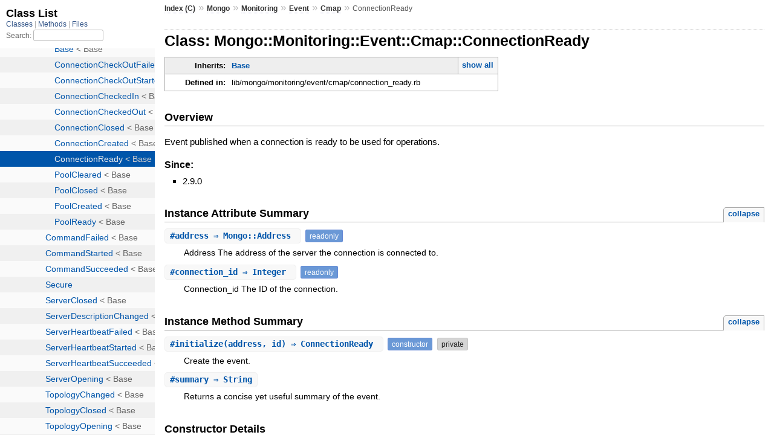

--- FILE ---
content_type: text/html
request_url: https://www.mongodb.com/docs/ruby-driver/current/api/Mongo/Monitoring/Event/Cmap/ConnectionReady.html
body_size: 2527
content:
<!DOCTYPE html>
<html>
  <head>
    <meta charset="utf-8">
<meta name="viewport" content="width=device-width, initial-scale=1.0">
<title>
  Class: Mongo::Monitoring::Event::Cmap::ConnectionReady
  
    &mdash; Documentation by YARD 0.9.37
  
</title>

  <link rel="stylesheet" href="../../../../css/style.css" type="text/css" />

  <link rel="stylesheet" href="../../../../css/common.css" type="text/css" />

<script type="text/javascript">
  pathId = "Mongo::Monitoring::Event::Cmap::ConnectionReady";
  relpath = '../../../../';
</script>


  <script type="text/javascript" charset="utf-8" src="../../../../js/jquery.js"></script>

  <script type="text/javascript" charset="utf-8" src="../../../../js/app.js"></script>


  </head>
  <body>
    <div class="nav_wrap">
      <iframe id="nav" src="../../../../class_list.html?1"></iframe>
      <div id="resizer"></div>
    </div>

    <div id="main" tabindex="-1">
      <div id="header">
        <div id="menu">
  
    <a href="../../../../_index.html">Index (C)</a> &raquo;
    <span class='title'><span class='object_link'><a href="../../../../Mongo.html" title="Mongo (module)">Mongo</a></span></span> &raquo; <span class='title'><span class='object_link'><a href="../../../Monitoring.html" title="Mongo::Monitoring (class)">Monitoring</a></span></span> &raquo; <span class='title'><span class='object_link'><a href="../../Event.html" title="Mongo::Monitoring::Event (module)">Event</a></span></span> &raquo; <span class='title'><span class='object_link'><a href="../Cmap.html" title="Mongo::Monitoring::Event::Cmap (module)">Cmap</a></span></span>
     &raquo; 
    <span class="title">ConnectionReady</span>
  
</div>

        <div id="search">
  
    <a class="full_list_link" id="class_list_link"
        href="../../../../class_list.html">

        <svg width="24" height="24">
          <rect x="0" y="4" width="24" height="4" rx="1" ry="1"></rect>
          <rect x="0" y="12" width="24" height="4" rx="1" ry="1"></rect>
          <rect x="0" y="20" width="24" height="4" rx="1" ry="1"></rect>
        </svg>
    </a>
  
</div>
        <div class="clear"></div>
      </div>

      <div id="content"><h1>Class: Mongo::Monitoring::Event::Cmap::ConnectionReady
  
  
  
</h1>
<div class="box_info">
  
  <dl>
    <dt>Inherits:</dt>
    <dd>
      <span class="inheritName"><span class='object_link'><a href="Base.html" title="Mongo::Monitoring::Event::Cmap::Base (class)">Base</a></span></span>
      
        <ul class="fullTree">
          <li>Object</li>
          
            <li class="next"><span class='object_link'><a href="../../../Event/Base.html" title="Mongo::Event::Base (class)">Event::Base</a></span></li>
          
            <li class="next"><span class='object_link'><a href="Base.html" title="Mongo::Monitoring::Event::Cmap::Base (class)">Base</a></span></li>
          
            <li class="next">Mongo::Monitoring::Event::Cmap::ConnectionReady</li>
          
        </ul>
        <a href="#" class="inheritanceTree">show all</a>
      
    </dd>
  </dl>
  

  
  
  
  
  

  

  
  <dl>
    <dt>Defined in:</dt>
    <dd>lib/mongo/monitoring/event/cmap/connection_ready.rb</dd>
  </dl>
  
</div>

<h2>Overview</h2><div class="docstring">
  <div class="discussion">
    
<p>Event published when a connection is ready to be used for operations.</p>


  </div>
</div>
<div class="tags">
  
<p class="tag_title">Since:</p>
<ul class="since">
  
    <li>
      
      
      
      
        
        <div class='inline'>
<p>2.9.0</p>
</div>
      
    </li>
  
</ul>

</div>



  <h2>Instance Attribute Summary <small><a href="#" class="summary_toggle">collapse</a></small></h2>
  <ul class="summary">
    
      <li class="public ">
  <span class="summary_signature">
    
      <a href="#address-instance_method" title="#address (instance method)">#<strong>address</strong>  &#x21d2; Mongo::Address </a>
    

    
  </span>
  
  
  
    
      <span class="note title readonly">readonly</span>
    
    
  
  
  
  
  

  
    <span class="summary_desc"><div class='inline'>
<p>Address The address of the server the connection is connected to.</p>
</div></span>
  
</li>

    
      <li class="public ">
  <span class="summary_signature">
    
      <a href="#connection_id-instance_method" title="#connection_id (instance method)">#<strong>connection_id</strong>  &#x21d2; Integer </a>
    

    
  </span>
  
  
  
    
      <span class="note title readonly">readonly</span>
    
    
  
  
  
  
  

  
    <span class="summary_desc"><div class='inline'>
<p>Connection_id The ID of the connection.</p>
</div></span>
  
</li>

    
  </ul>




  
    <h2>
      Instance Method Summary
      <small><a href="#" class="summary_toggle">collapse</a></small>
    </h2>

    <ul class="summary">
      
        <li class="public ">
  <span class="summary_signature">
    
      <a href="#initialize-instance_method" title="#initialize (instance method)">#<strong>initialize</strong>(address, id)  &#x21d2; ConnectionReady </a>
    

    
  </span>
  
  
    <span class="note title constructor">constructor</span>
  
  
  
  
  
  <span class="private note title">private</span>

  
    <span class="summary_desc"><div class='inline'>
<p>Create the event.</p>
</div></span>
  
</li>

      
        <li class="public ">
  <span class="summary_signature">
    
      <a href="#summary-instance_method" title="#summary (instance method)">#<strong>summary</strong>  &#x21d2; String </a>
    

    
  </span>
  
  
  
  
  
  
  

  
    <span class="summary_desc"><div class='inline'>
<p>Returns a concise yet useful summary of the event.</p>
</div></span>
  
</li>

      
    </ul>
  


  
  
  
  
  
  
  
  
  
  
  
  <div id="constructor_details" class="method_details_list">
  <h2>Constructor Details</h2>
  
    <div class="method_details first">
  <h3 class="signature first" id="initialize-instance_method">
  
    #<strong>initialize</strong>(address, id)  &#x21d2; <tt><span class='object_link'><a href="" title="Mongo::Monitoring::Event::Cmap::ConnectionReady (class)">ConnectionReady</a></span></tt> 
  

  

  
</h3><div class="docstring">
  <div class="discussion">
    <p class="note private">
  <strong>This method is part of a private API.</strong>
  You should avoid using this method if possible, as it may be removed or be changed in the future.
</p>

<p>Create the event.</p>


  </div>
</div>
<div class="tags">
  
  <div class="examples">
    <h4 class="tag_title">Examples:</h4>
    
      
        <h5 class="example_title"><div class='inline'>
<p>Create the event.</p>
</div></h5>
      
      <pre class="example code"><code><span class='const'><span class='object_link'><a href="" title="Mongo::Monitoring::Event::Cmap::ConnectionReady (class)">ConnectionReady</a></span></span><span class='period'>.</span><span class='id identifier rubyid_new'>new</span><span class='lparen'>(</span><span class='id identifier rubyid_address'>address</span><span class='comma'>,</span> <span class='id identifier rubyid_id'>id</span><span class='rparen'>)</span></code></pre>
    
  </div>

<p class="tag_title">Since:</p>
<ul class="since">
  
    <li>
      
      
      
      
        
        <div class='inline'>
<p>2.9.0</p>
</div>
      
    </li>
  
</ul>

</div><table class="source_code">
  <tr>
    <td>
      <pre class="lines">


46
47
48
49</pre>
    </td>
    <td>
      <pre class="code"><span class="info file"># File 'lib/mongo/monitoring/event/cmap/connection_ready.rb', line 46</span>

<span class='kw'>def</span> <span class='id identifier rubyid_initialize'>initialize</span><span class='lparen'>(</span><span class='id identifier rubyid_address'>address</span><span class='comma'>,</span> <span class='id identifier rubyid_id'>id</span><span class='rparen'>)</span>
  <span class='ivar'>@address</span> <span class='op'>=</span> <span class='id identifier rubyid_address'>address</span>
  <span class='ivar'>@connection_id</span> <span class='op'>=</span> <span class='id identifier rubyid_id'>id</span>
<span class='kw'>end</span></pre>
    </td>
  </tr>
</table>
</div>
  
</div>

  <div id="instance_attr_details" class="attr_details">
    <h2>Instance Attribute Details</h2>
    
      
      <span id=""></span>
      <div class="method_details first">
  <h3 class="signature first" id="address-instance_method">
  
    #<strong>address</strong>  &#x21d2; <tt><span class='object_link'><a href="../../../Address.html" title="Mongo::Address (class)">Mongo::Address</a></span></tt>  <span class="extras">(readonly)</span>
  

  

  
</h3><div class="docstring">
  <div class="discussion">
    
<p>Returns address The address of the server the connection is connected to.</p>


  </div>
</div>
<div class="tags">
  
<p class="tag_title">Returns:</p>
<ul class="return">
  
    <li>
      
      
        <span class='type'>(<tt><span class='object_link'><a href="../../../Address.html" title="Mongo::Address (class)">Mongo::Address</a></span></tt>)</span>
      
      
      
        &mdash;
        <div class='inline'>
<p>address The address of the server the connection is connected to.</p>
</div>
      
    </li>
  
</ul>
<p class="tag_title">Since:</p>
<ul class="since">
  
    <li>
      
      
      
      
        
        <div class='inline'>
<p>2.9.0</p>
</div>
      
    </li>
  
</ul>

</div><table class="source_code">
  <tr>
    <td>
      <pre class="lines">


32
33
34</pre>
    </td>
    <td>
      <pre class="code"><span class="info file"># File 'lib/mongo/monitoring/event/cmap/connection_ready.rb', line 32</span>

<span class='kw'>def</span> <span class='id identifier rubyid_address'>address</span>
  <span class='ivar'>@address</span>
<span class='kw'>end</span></pre>
    </td>
  </tr>
</table>
</div>
    
      
      <span id=""></span>
      <div class="method_details ">
  <h3 class="signature " id="connection_id-instance_method">
  
    #<strong>connection_id</strong>  &#x21d2; <tt>Integer</tt>  <span class="extras">(readonly)</span>
  

  

  
</h3><div class="docstring">
  <div class="discussion">
    
<p>Returns connection_id The ID of the connection.</p>


  </div>
</div>
<div class="tags">
  
<p class="tag_title">Returns:</p>
<ul class="return">
  
    <li>
      
      
        <span class='type'>(<tt>Integer</tt>)</span>
      
      
      
        &mdash;
        <div class='inline'>
<p>connection_id The ID of the connection.</p>
</div>
      
    </li>
  
</ul>
<p class="tag_title">Since:</p>
<ul class="since">
  
    <li>
      
      
      
      
        
        <div class='inline'>
<p>2.9.0</p>
</div>
      
    </li>
  
</ul>

</div><table class="source_code">
  <tr>
    <td>
      <pre class="lines">


37
38
39</pre>
    </td>
    <td>
      <pre class="code"><span class="info file"># File 'lib/mongo/monitoring/event/cmap/connection_ready.rb', line 37</span>

<span class='kw'>def</span> <span class='id identifier rubyid_connection_id'>connection_id</span>
  <span class='ivar'>@connection_id</span>
<span class='kw'>end</span></pre>
    </td>
  </tr>
</table>
</div>
    
  </div>


  <div id="instance_method_details" class="method_details_list">
    <h2>Instance Method Details</h2>

    
      <div class="method_details first">
  <h3 class="signature first" id="summary-instance_method">
  
    #<strong>summary</strong>  &#x21d2; <tt>String</tt> 
  

  

  
</h3><div class="docstring">
  <div class="discussion">
    
  <div class="note notetag">
    <strong>Note:</strong>
    <div class='inline'>
<p>This method is experimental and subject to change.</p>
</div>
  </div>


<p>Returns a concise yet useful summary of the event.</p>


  </div>
</div>
<div class="tags">
  
<p class="tag_title">Returns:</p>
<ul class="return">
  
    <li>
      
      
        <span class='type'>(<tt>String</tt>)</span>
      
      
      
        &mdash;
        <div class='inline'>
<p>String summary of the event.</p>
</div>
      
    </li>
  
</ul>
<p class="tag_title">Since:</p>
<ul class="since">
  
    <li>
      
      
      
      
        
        <div class='inline'>
<p>2.9.0</p>
</div>
      
    </li>
  
</ul>

</div><table class="source_code">
  <tr>
    <td>
      <pre class="lines">


59
60
61
62</pre>
    </td>
    <td>
      <pre class="code"><span class="info file"># File 'lib/mongo/monitoring/event/cmap/connection_ready.rb', line 59</span>

<span class='kw'>def</span> <span class='id identifier rubyid_summary'>summary</span>
  <span class='tstring'><span class='tstring_beg'>&quot;</span><span class='tstring_content'>#&lt;</span><span class='embexpr_beg'>#{</span><span class='kw'>self</span><span class='period'>.</span><span class='id identifier rubyid_class'>class</span><span class='period'>.</span><span class='id identifier rubyid_name'>name</span><span class='period'>.</span><span class='id identifier rubyid_sub'>sub</span><span class='lparen'>(</span><span class='tstring'><span class='regexp_beg'>/</span><span class='tstring_content'>^Mongo::Monitoring::Event::Cmap::</span><span class='regexp_end'>/</span></span><span class='comma'>,</span> <span class='tstring'><span class='tstring_beg'>&#39;</span><span class='tstring_end'>&#39;</span></span><span class='rparen'>)</span><span class='embexpr_end'>}</span><span class='tstring_content'> </span><span class='tstring_end'>&quot;</span></span> <span class='op'>+</span>
      <span class='tstring'><span class='tstring_beg'>&quot;</span><span class='tstring_content'>address=</span><span class='embexpr_beg'>#{</span><span class='id identifier rubyid_address'>address</span><span class='embexpr_end'>}</span><span class='tstring_content'> connection_id=</span><span class='embexpr_beg'>#{</span><span class='id identifier rubyid_connection_id'>connection_id</span><span class='embexpr_end'>}</span><span class='tstring_content'>&gt;</span><span class='tstring_end'>&quot;</span></span>
<span class='kw'>end</span></pre>
    </td>
  </tr>
</table>
</div>
    
  </div>

</div>

      <div id="footer">
  Generated on Wed Mar 12 11:54:13 2025 by
  <a href="https://yardoc.org" title="Yay! A Ruby Documentation Tool" target="_parent">yard</a>
  0.9.37 (ruby-3.2.3).
</div>

    </div>
  </body>
</html>

--- FILE ---
content_type: text/html
request_url: https://www.mongodb.com/docs/ruby-driver/current/api/class_list.html?1
body_size: 13929
content:
<!DOCTYPE html>
<html >
  <head>
    <meta name="viewport" content="width=device-width, initial-scale=1.0">
    <meta charset="utf-8" />
    
      <link rel="stylesheet" href="css/full_list.css" type="text/css" media="screen" />
    
      <link rel="stylesheet" href="css/common.css" type="text/css" media="screen" />
    

    
      <script type="text/javascript" charset="utf-8" src="js/jquery.js"></script>
    
      <script type="text/javascript" charset="utf-8" src="js/full_list.js"></script>
    

    <title>Class List</title>
    <base id="base_target" target="_parent" />
  </head>
  <body>
    <div id="content">
      <div class="fixed_header">
        <h1 id="full_list_header">Class List</h1>
        <div id="full_list_nav">
          
            <span><a target="_self" href="class_list.html">
              Classes
            </a></span>
          
            <span><a target="_self" href="method_list.html">
              Methods
            </a></span>
          
            <span><a target="_self" href="file_list.html">
              Files
            </a></span>
          
        </div>

        <div id="search">
          <label for="search-class">Search:</label>
          <input id="search-class" type="text" />
        </div>
      </div>

      <ul id="full_list" class="class">
        <li id="object_" class="odd"><div class="item" style="padding-left:30px"><span class='object_link'><a href="top-level-namespace.html" title="Top Level Namespace (root)">Top Level Namespace</a></span></div></li>
<li id='object_Mongo' class='even'><div class='item' style='padding-left:30px'><a tabindex='0' class='toggle' role='button' aria-label='Mongo child nodes' aria-expanded='false' aria-controls='object_Mongo'></a> <span class='object_link'><a href="Mongo.html" title="Mongo (module)">Mongo</a></span><small class='search_info'>Top Level Namespace</small></div><div aria-labelledby='object_Mongo'><ul><li id='object_Mongo::Address' class='collapsed odd'><div class='item' style='padding-left:45px'><a tabindex='0' class='toggle' role='button' aria-label='Address child nodes' aria-expanded='false' aria-controls='object_Mongo::Address'></a> <span class='object_link'><a href="Mongo/Address.html" title="Mongo::Address (class)">Address</a></span> &lt; Object<small class='search_info'>Mongo</small></div><div aria-labelledby='object_Mongo::Address'><ul><li id='object_Mongo::Address::IPv4' class='collapsed'><div class='item' style='padding-left:60px'><span class='object_link'><a href="Mongo/Address/IPv4.html" title="Mongo::Address::IPv4 (class)">IPv4</a></span> &lt; Object<small class='search_info'>Mongo::Address</small></div></li><li id='object_Mongo::Address::IPv6' class='collapsed'><div class='item' style='padding-left:60px'><span class='object_link'><a href="Mongo/Address/IPv6.html" title="Mongo::Address::IPv6 (class)">IPv6</a></span> &lt; Object<small class='search_info'>Mongo::Address</small></div></li><li id='object_Mongo::Address::Unix' class='collapsed'><div class='item' style='padding-left:60px'><span class='object_link'><a href="Mongo/Address/Unix.html" title="Mongo::Address::Unix (class)">Unix</a></span> &lt; Object<small class='search_info'>Mongo::Address</small></div></li><li id='object_Mongo::Address::Validator' class='collapsed'><div class='item' style='padding-left:60px'><span class='object_link'><a href="Mongo/Address/Validator.html" title="Mongo::Address::Validator (module)">Validator</a></span><small class='search_info'>Mongo::Address</small></div></li></ul></div></li><li id='object_Mongo::Auth' class='collapsed even'><div class='item' style='padding-left:45px'><a tabindex='0' class='toggle' role='button' aria-label='Auth child nodes' aria-expanded='false' aria-controls='object_Mongo::Auth'></a> <span class='object_link'><a href="Mongo/Auth.html" title="Mongo::Auth (module)">Auth</a></span><small class='search_info'>Mongo</small></div><div aria-labelledby='object_Mongo::Auth'><ul><li id='object_Mongo::Auth::Aws' class='collapsed'><div class='item' style='padding-left:60px'><a tabindex='0' class='toggle' role='button' aria-label='Aws child nodes' aria-expanded='false' aria-controls='object_Mongo::Auth::Aws'></a> <span class='object_link'><a href="Mongo/Auth/Aws.html" title="Mongo::Auth::Aws (class)">Aws</a></span> &lt; Base<small class='search_info'>Mongo::Auth</small></div><div aria-labelledby='object_Mongo::Auth::Aws'><ul><li id='object_Mongo::Auth::Aws::Conversation' class='collapsed'><div class='item' style='padding-left:75px'><span class='object_link'><a href="Mongo/Auth/Aws/Conversation.html" title="Mongo::Auth::Aws::Conversation (class)">Conversation</a></span> &lt; SaslConversationBase<small class='search_info'>Mongo::Auth::Aws</small></div></li><li id='object_Mongo::Auth::Aws::Credentials' class='collapsed'><div class='item' style='padding-left:75px'><span class='object_link'><a href="Mongo/Auth/Aws/Credentials.html" title="Mongo::Auth::Aws::Credentials (class)">Credentials</a></span> &lt; Struct<small class='search_info'>Mongo::Auth::Aws</small></div></li><li id='object_Mongo::Auth::Aws::CredentialsCache' class='collapsed'><div class='item' style='padding-left:75px'><span class='object_link'><a href="Mongo/Auth/Aws/CredentialsCache.html" title="Mongo::Auth::Aws::CredentialsCache (class)">CredentialsCache</a></span> &lt; Object<small class='search_info'>Mongo::Auth::Aws</small></div></li><li id='object_Mongo::Auth::Aws::CredentialsNotFound' class='collapsed'><div class='item' style='padding-left:75px'><span class='object_link'><a href="Mongo/Auth/Aws/CredentialsNotFound.html" title="Mongo::Auth::Aws::CredentialsNotFound (class)">CredentialsNotFound</a></span> &lt; AuthError<small class='search_info'>Mongo::Auth::Aws</small></div></li><li id='object_Mongo::Auth::Aws::CredentialsRetriever' class='collapsed'><div class='item' style='padding-left:75px'><span class='object_link'><a href="Mongo/Auth/Aws/CredentialsRetriever.html" title="Mongo::Auth::Aws::CredentialsRetriever (class)">CredentialsRetriever</a></span> &lt; Object<small class='search_info'>Mongo::Auth::Aws</small></div></li><li id='object_Mongo::Auth::Aws::Request' class='collapsed'><div class='item' style='padding-left:75px'><span class='object_link'><a href="Mongo/Auth/Aws/Request.html" title="Mongo::Auth::Aws::Request (class)">Request</a></span> &lt; Object<small class='search_info'>Mongo::Auth::Aws</small></div></li></ul></div></li><li id='object_Mongo::Auth::Base' class='collapsed'><div class='item' style='padding-left:60px'><span class='object_link'><a href="Mongo/Auth/Base.html" title="Mongo::Auth::Base (class)">Base</a></span> &lt; Object<small class='search_info'>Mongo::Auth</small></div></li><li id='object_Mongo::Auth::CR' class='collapsed'><div class='item' style='padding-left:60px'><a tabindex='0' class='toggle' role='button' aria-label='CR child nodes' aria-expanded='false' aria-controls='object_Mongo::Auth::CR'></a> <span class='object_link'><a href="Mongo/Auth/CR.html" title="Mongo::Auth::CR (class)">CR</a></span> &lt; Base<small class='search_info'>Mongo::Auth</small></div><div aria-labelledby='object_Mongo::Auth::CR'><ul><li id='object_Mongo::Auth::CR::Conversation' class='collapsed'><div class='item' style='padding-left:75px'><span class='object_link'><a href="Mongo/Auth/CR/Conversation.html" title="Mongo::Auth::CR::Conversation (class)">Conversation</a></span> &lt; ConversationBase<small class='search_info'>Mongo::Auth::CR</small></div></li></ul></div></li><li id='object_Mongo::Auth::ConversationBase' class='collapsed'><div class='item' style='padding-left:60px'><span class='object_link'><a href="Mongo/Auth/ConversationBase.html" title="Mongo::Auth::ConversationBase (class)">ConversationBase</a></span> &lt; Object<small class='search_info'>Mongo::Auth</small></div></li><li id='object_Mongo::Auth::CredentialCache' class='collapsed'><div class='item' style='padding-left:60px'><span class='object_link'><a href="Mongo/Auth/CredentialCache.html" title="Mongo::Auth::CredentialCache (module)">CredentialCache</a></span><small class='search_info'>Mongo::Auth</small></div></li><li id='object_Mongo::Auth::Gssapi' class='collapsed'><div class='item' style='padding-left:60px'><a tabindex='0' class='toggle' role='button' aria-label='Gssapi child nodes' aria-expanded='false' aria-controls='object_Mongo::Auth::Gssapi'></a> <span class='object_link'><a href="Mongo/Auth/Gssapi.html" title="Mongo::Auth::Gssapi (class)">Gssapi</a></span> &lt; Base<small class='search_info'>Mongo::Auth</small></div><div aria-labelledby='object_Mongo::Auth::Gssapi'><ul><li id='object_Mongo::Auth::Gssapi::Conversation' class='collapsed'><div class='item' style='padding-left:75px'><span class='object_link'><a href="Mongo/Auth/Gssapi/Conversation.html" title="Mongo::Auth::Gssapi::Conversation (class)">Conversation</a></span> &lt; SaslConversationBase<small class='search_info'>Mongo::Auth::Gssapi</small></div></li></ul></div></li><li id='object_Mongo::Auth::InvalidConfiguration' class='collapsed'><div class='item' style='padding-left:60px'><span class='object_link'><a href="Mongo/Auth/InvalidConfiguration.html" title="Mongo::Auth::InvalidConfiguration (class)">InvalidConfiguration</a></span> &lt; AuthError<small class='search_info'>Mongo::Auth</small></div></li><li id='object_Mongo::Auth::InvalidMechanism' class='collapsed'><div class='item' style='padding-left:60px'><span class='object_link'><a href="Mongo/Auth/InvalidMechanism.html" title="Mongo::Auth::InvalidMechanism (class)">InvalidMechanism</a></span> &lt; InvalidConfiguration<small class='search_info'>Mongo::Auth</small></div></li><li id='object_Mongo::Auth::LDAP' class='collapsed'><div class='item' style='padding-left:60px'><a tabindex='0' class='toggle' role='button' aria-label='LDAP child nodes' aria-expanded='false' aria-controls='object_Mongo::Auth::LDAP'></a> <span class='object_link'><a href="Mongo/Auth/LDAP.html" title="Mongo::Auth::LDAP (class)">LDAP</a></span> &lt; Base<small class='search_info'>Mongo::Auth</small></div><div aria-labelledby='object_Mongo::Auth::LDAP'><ul><li id='object_Mongo::Auth::LDAP::Conversation' class='collapsed'><div class='item' style='padding-left:75px'><span class='object_link'><a href="Mongo/Auth/LDAP/Conversation.html" title="Mongo::Auth::LDAP::Conversation (class)">Conversation</a></span> &lt; ConversationBase<small class='search_info'>Mongo::Auth::LDAP</small></div></li></ul></div></li><li id='object_Mongo::Auth::Roles' class='collapsed'><div class='item' style='padding-left:60px'><span class='object_link'><a href="Mongo/Auth/Roles.html" title="Mongo::Auth::Roles (module)">Roles</a></span><small class='search_info'>Mongo::Auth</small></div></li><li id='object_Mongo::Auth::SaslConversationBase' class='collapsed'><div class='item' style='padding-left:60px'><span class='object_link'><a href="Mongo/Auth/SaslConversationBase.html" title="Mongo::Auth::SaslConversationBase (class)">SaslConversationBase</a></span> &lt; ConversationBase<small class='search_info'>Mongo::Auth</small></div></li><li id='object_Mongo::Auth::Scram' class='collapsed'><div class='item' style='padding-left:60px'><a tabindex='0' class='toggle' role='button' aria-label='Scram child nodes' aria-expanded='false' aria-controls='object_Mongo::Auth::Scram'></a> <span class='object_link'><a href="Mongo/Auth/Scram.html" title="Mongo::Auth::Scram (class)">Scram</a></span> &lt; Base<small class='search_info'>Mongo::Auth</small></div><div aria-labelledby='object_Mongo::Auth::Scram'><ul><li id='object_Mongo::Auth::Scram::Conversation' class='collapsed'><div class='item' style='padding-left:75px'><span class='object_link'><a href="Mongo/Auth/Scram/Conversation.html" title="Mongo::Auth::Scram::Conversation (class)">Conversation</a></span> &lt; ScramConversationBase<small class='search_info'>Mongo::Auth::Scram</small></div></li></ul></div></li><li id='object_Mongo::Auth::Scram256' class='collapsed'><div class='item' style='padding-left:60px'><a tabindex='0' class='toggle' role='button' aria-label='Scram256 child nodes' aria-expanded='false' aria-controls='object_Mongo::Auth::Scram256'></a> <span class='object_link'><a href="Mongo/Auth/Scram256.html" title="Mongo::Auth::Scram256 (class)">Scram256</a></span> &lt; Scram<small class='search_info'>Mongo::Auth</small></div><div aria-labelledby='object_Mongo::Auth::Scram256'><ul><li id='object_Mongo::Auth::Scram256::Conversation' class='collapsed'><div class='item' style='padding-left:75px'><span class='object_link'><a href="Mongo/Auth/Scram256/Conversation.html" title="Mongo::Auth::Scram256::Conversation (class)">Conversation</a></span> &lt; ScramConversationBase<small class='search_info'>Mongo::Auth::Scram256</small></div></li></ul></div></li><li id='object_Mongo::Auth::ScramConversationBase' class='collapsed'><div class='item' style='padding-left:60px'><span class='object_link'><a href="Mongo/Auth/ScramConversationBase.html" title="Mongo::Auth::ScramConversationBase (class)">ScramConversationBase</a></span> &lt; SaslConversationBase<small class='search_info'>Mongo::Auth</small></div></li><li id='object_Mongo::Auth::StringPrep' class='collapsed'><div class='item' style='padding-left:60px'><a tabindex='0' class='toggle' role='button' aria-label='StringPrep child nodes' aria-expanded='false' aria-controls='object_Mongo::Auth::StringPrep'></a> <span class='object_link'><a href="Mongo/Auth/StringPrep.html" title="Mongo::Auth::StringPrep (module)">StringPrep</a></span><small class='search_info'>Mongo::Auth</small></div><div aria-labelledby='object_Mongo::Auth::StringPrep'><ul><li id='object_Mongo::Auth::StringPrep::Tables' class='collapsed'><div class='item' style='padding-left:75px'><span class='object_link'><a href="Mongo/Auth/StringPrep/Tables.html" title="Mongo::Auth::StringPrep::Tables (module)">Tables</a></span><small class='search_info'>Mongo::Auth::StringPrep</small></div></li></ul></div></li><li id='object_Mongo::Auth::Unauthorized' class='collapsed'><div class='item' style='padding-left:60px'><span class='object_link'><a href="Mongo/Auth/Unauthorized.html" title="Mongo::Auth::Unauthorized (class)">Unauthorized</a></span> &lt; AuthError<small class='search_info'>Mongo::Auth</small></div></li><li id='object_Mongo::Auth::User' class='collapsed'><div class='item' style='padding-left:60px'><a tabindex='0' class='toggle' role='button' aria-label='User child nodes' aria-expanded='false' aria-controls='object_Mongo::Auth::User'></a> <span class='object_link'><a href="Mongo/Auth/User.html" title="Mongo::Auth::User (class)">User</a></span> &lt; Object<small class='search_info'>Mongo::Auth</small></div><div aria-labelledby='object_Mongo::Auth::User'><ul><li id='object_Mongo::Auth::User::View' class='collapsed'><div class='item' style='padding-left:75px'><span class='object_link'><a href="Mongo/Auth/User/View.html" title="Mongo::Auth::User::View (class)">View</a></span> &lt; Object<small class='search_info'>Mongo::Auth::User</small></div></li></ul></div></li><li id='object_Mongo::Auth::X509' class='collapsed'><div class='item' style='padding-left:60px'><a tabindex='0' class='toggle' role='button' aria-label='X509 child nodes' aria-expanded='false' aria-controls='object_Mongo::Auth::X509'></a> <span class='object_link'><a href="Mongo/Auth/X509.html" title="Mongo::Auth::X509 (class)">X509</a></span> &lt; Base<small class='search_info'>Mongo::Auth</small></div><div aria-labelledby='object_Mongo::Auth::X509'><ul><li id='object_Mongo::Auth::X509::Conversation' class='collapsed'><div class='item' style='padding-left:75px'><span class='object_link'><a href="Mongo/Auth/X509/Conversation.html" title="Mongo::Auth::X509::Conversation (class)">Conversation</a></span> &lt; ConversationBase<small class='search_info'>Mongo::Auth::X509</small></div></li></ul></div></li></ul></div></li><li id='object_Mongo::BackgroundThread' class='collapsed odd'><div class='item' style='padding-left:45px'><span class='object_link'><a href="Mongo/BackgroundThread.html" title="Mongo::BackgroundThread (module)">BackgroundThread</a></span><small class='search_info'>Mongo</small></div></li><li id='object_Mongo::BulkWrite' class='collapsed even'><div class='item' style='padding-left:45px'><a tabindex='0' class='toggle' role='button' aria-label='BulkWrite child nodes' aria-expanded='false' aria-controls='object_Mongo::BulkWrite'></a> <span class='object_link'><a href="Mongo/BulkWrite.html" title="Mongo::BulkWrite (class)">BulkWrite</a></span> &lt; Object<small class='search_info'>Mongo</small></div><div aria-labelledby='object_Mongo::BulkWrite'><ul><li id='object_Mongo::BulkWrite::Combineable' class='collapsed'><div class='item' style='padding-left:60px'><span class='object_link'><a href="Mongo/BulkWrite/Combineable.html" title="Mongo::BulkWrite::Combineable (module)">Combineable</a></span><small class='search_info'>Mongo::BulkWrite</small></div></li><li id='object_Mongo::BulkWrite::OrderedCombiner' class='collapsed'><div class='item' style='padding-left:60px'><span class='object_link'><a href="Mongo/BulkWrite/OrderedCombiner.html" title="Mongo::BulkWrite::OrderedCombiner (class)">OrderedCombiner</a></span> &lt; Object<small class='search_info'>Mongo::BulkWrite</small></div></li><li id='object_Mongo::BulkWrite::Result' class='collapsed'><div class='item' style='padding-left:60px'><span class='object_link'><a href="Mongo/BulkWrite/Result.html" title="Mongo::BulkWrite::Result (class)">Result</a></span> &lt; Object<small class='search_info'>Mongo::BulkWrite</small></div></li><li id='object_Mongo::BulkWrite::ResultCombiner' class='collapsed'><div class='item' style='padding-left:60px'><span class='object_link'><a href="Mongo/BulkWrite/ResultCombiner.html" title="Mongo::BulkWrite::ResultCombiner (class)">ResultCombiner</a></span> &lt; Object<small class='search_info'>Mongo::BulkWrite</small></div></li><li id='object_Mongo::BulkWrite::Transformable' class='collapsed'><div class='item' style='padding-left:60px'><span class='object_link'><a href="Mongo/BulkWrite/Transformable.html" title="Mongo::BulkWrite::Transformable (module)">Transformable</a></span><small class='search_info'>Mongo::BulkWrite</small></div></li><li id='object_Mongo::BulkWrite::UnorderedCombiner' class='collapsed'><div class='item' style='padding-left:60px'><span class='object_link'><a href="Mongo/BulkWrite/UnorderedCombiner.html" title="Mongo::BulkWrite::UnorderedCombiner (class)">UnorderedCombiner</a></span> &lt; Object<small class='search_info'>Mongo::BulkWrite</small></div></li><li id='object_Mongo::BulkWrite::Validatable' class='collapsed'><div class='item' style='padding-left:60px'><span class='object_link'><a href="Mongo/BulkWrite/Validatable.html" title="Mongo::BulkWrite::Validatable (module)">Validatable</a></span><small class='search_info'>Mongo::BulkWrite</small></div></li></ul></div></li><li id='object_Mongo::CachingCursor' class='collapsed odd'><div class='item' style='padding-left:45px'><span class='object_link'><a href="Mongo/CachingCursor.html" title="Mongo::CachingCursor (class)">CachingCursor</a></span> &lt; Cursor<small class='search_info'>Mongo</small></div></li><li id='object_Mongo::Client' class='collapsed even'><div class='item' style='padding-left:45px'><span class='object_link'><a href="Mongo/Client.html" title="Mongo::Client (class)">Client</a></span> &lt; Object<small class='search_info'>Mongo</small></div></li><li id='object_Mongo::ClientEncryption' class='collapsed odd'><div class='item' style='padding-left:45px'><span class='object_link'><a href="Mongo/ClientEncryption.html" title="Mongo::ClientEncryption (class)">ClientEncryption</a></span> &lt; Object<small class='search_info'>Mongo</small></div></li><li id='object_Mongo::Cluster' class='collapsed even'><div class='item' style='padding-left:45px'><a tabindex='0' class='toggle' role='button' aria-label='Cluster child nodes' aria-expanded='false' aria-controls='object_Mongo::Cluster'></a> <span class='object_link'><a href="Mongo/Cluster.html" title="Mongo::Cluster (class)">Cluster</a></span> &lt; Object<small class='search_info'>Mongo</small></div><div aria-labelledby='object_Mongo::Cluster'><ul><li id='object_Mongo::Cluster::CursorReaper' class='collapsed'><div class='item' style='padding-left:60px'><span class='object_link'><a href="Mongo/Cluster/CursorReaper.html" title="Mongo::Cluster::CursorReaper (class)">CursorReaper</a></span> &lt; Object<small class='search_info'>Mongo::Cluster</small></div></li><li id='object_Mongo::Cluster::PeriodicExecutor' class='collapsed'><div class='item' style='padding-left:60px'><span class='object_link'><a href="Mongo/Cluster/PeriodicExecutor.html" title="Mongo::Cluster::PeriodicExecutor (class)">PeriodicExecutor</a></span> &lt; Object<small class='search_info'>Mongo::Cluster</small></div></li><li id='object_Mongo::Cluster::SdamFlow' class='collapsed'><div class='item' style='padding-left:60px'><span class='object_link'><a href="Mongo/Cluster/SdamFlow.html" title="Mongo::Cluster::SdamFlow (class)">SdamFlow</a></span> &lt; Object<small class='search_info'>Mongo::Cluster</small></div></li><li id='object_Mongo::Cluster::SocketReaper' class='collapsed'><div class='item' style='padding-left:60px'><span class='object_link'><a href="Mongo/Cluster/SocketReaper.html" title="Mongo::Cluster::SocketReaper (class)">SocketReaper</a></span> &lt; Object<small class='search_info'>Mongo::Cluster</small></div></li><li id='object_Mongo::Cluster::Topology' class='collapsed'><div class='item' style='padding-left:60px'><a tabindex='0' class='toggle' role='button' aria-label='Topology child nodes' aria-expanded='false' aria-controls='object_Mongo::Cluster::Topology'></a> <span class='object_link'><a href="Mongo/Cluster/Topology.html" title="Mongo::Cluster::Topology (module)">Topology</a></span><small class='search_info'>Mongo::Cluster</small></div><div aria-labelledby='object_Mongo::Cluster::Topology'><ul><li id='object_Mongo::Cluster::Topology::Base' class='collapsed'><div class='item' style='padding-left:75px'><span class='object_link'><a href="Mongo/Cluster/Topology/Base.html" title="Mongo::Cluster::Topology::Base (class)">Base</a></span> &lt; Object<small class='search_info'>Mongo::Cluster::Topology</small></div></li><li id='object_Mongo::Cluster::Topology::LoadBalanced' class='collapsed'><div class='item' style='padding-left:75px'><span class='object_link'><a href="Mongo/Cluster/Topology/LoadBalanced.html" title="Mongo::Cluster::Topology::LoadBalanced (class)">LoadBalanced</a></span> &lt; Base<small class='search_info'>Mongo::Cluster::Topology</small></div></li><li id='object_Mongo::Cluster::Topology::NoReplicaSetOptions' class='collapsed'><div class='item' style='padding-left:75px'><span class='object_link'><a href="Mongo/Cluster/Topology/NoReplicaSetOptions.html" title="Mongo::Cluster::Topology::NoReplicaSetOptions (module)">NoReplicaSetOptions</a></span><small class='search_info'>Mongo::Cluster::Topology</small></div></li><li id='object_Mongo::Cluster::Topology::ReplicaSetNoPrimary' class='collapsed'><div class='item' style='padding-left:75px'><span class='object_link'><a href="Mongo/Cluster/Topology/ReplicaSetNoPrimary.html" title="Mongo::Cluster::Topology::ReplicaSetNoPrimary (class)">ReplicaSetNoPrimary</a></span> &lt; Base<small class='search_info'>Mongo::Cluster::Topology</small></div></li><li id='object_Mongo::Cluster::Topology::ReplicaSetWithPrimary' class='collapsed'><div class='item' style='padding-left:75px'><span class='object_link'><a href="Mongo/Cluster/Topology/ReplicaSetWithPrimary.html" title="Mongo::Cluster::Topology::ReplicaSetWithPrimary (class)">ReplicaSetWithPrimary</a></span> &lt; ReplicaSetNoPrimary<small class='search_info'>Mongo::Cluster::Topology</small></div></li><li id='object_Mongo::Cluster::Topology::Sharded' class='collapsed'><div class='item' style='padding-left:75px'><span class='object_link'><a href="Mongo/Cluster/Topology/Sharded.html" title="Mongo::Cluster::Topology::Sharded (class)">Sharded</a></span> &lt; Base<small class='search_info'>Mongo::Cluster::Topology</small></div></li><li id='object_Mongo::Cluster::Topology::Single' class='collapsed'><div class='item' style='padding-left:75px'><span class='object_link'><a href="Mongo/Cluster/Topology/Single.html" title="Mongo::Cluster::Topology::Single (class)">Single</a></span> &lt; Base<small class='search_info'>Mongo::Cluster::Topology</small></div></li><li id='object_Mongo::Cluster::Topology::Unknown' class='collapsed'><div class='item' style='padding-left:75px'><span class='object_link'><a href="Mongo/Cluster/Topology/Unknown.html" title="Mongo::Cluster::Topology::Unknown (class)">Unknown</a></span> &lt; Base<small class='search_info'>Mongo::Cluster::Topology</small></div></li></ul></div></li></ul></div></li><li id='object_Mongo::ClusterTime' class='collapsed odd'><div class='item' style='padding-left:45px'><a tabindex='0' class='toggle' role='button' aria-label='ClusterTime child nodes' aria-expanded='false' aria-controls='object_Mongo::ClusterTime'></a> <span class='object_link'><a href="Mongo/ClusterTime.html" title="Mongo::ClusterTime (class)">ClusterTime</a></span> &lt; Document<small class='search_info'>Mongo</small></div><div aria-labelledby='object_Mongo::ClusterTime'><ul><li id='object_Mongo::ClusterTime::Consumer' class='collapsed'><div class='item' style='padding-left:60px'><span class='object_link'><a href="Mongo/ClusterTime/Consumer.html" title="Mongo::ClusterTime::Consumer (module)">Consumer</a></span><small class='search_info'>Mongo::ClusterTime</small></div></li></ul></div></li><li id='object_Mongo::Collection' class='collapsed even'><div class='item' style='padding-left:45px'><a tabindex='0' class='toggle' role='button' aria-label='Collection child nodes' aria-expanded='false' aria-controls='object_Mongo::Collection'></a> <span class='object_link'><a href="Mongo/Collection.html" title="Mongo::Collection (class)">Collection</a></span> &lt; Object<small class='search_info'>Mongo</small></div><div aria-labelledby='object_Mongo::Collection'><ul><li id='object_Mongo::Collection::Helpers' class='collapsed'><div class='item' style='padding-left:60px'><span class='object_link'><a href="Mongo/Collection/Helpers.html" title="Mongo::Collection::Helpers (module)">Helpers</a></span><small class='search_info'>Mongo::Collection</small></div></li><li id='object_Mongo::Collection::QueryableEncryption' class='collapsed'><div class='item' style='padding-left:60px'><span class='object_link'><a href="Mongo/Collection/QueryableEncryption.html" title="Mongo::Collection::QueryableEncryption (module)">QueryableEncryption</a></span><small class='search_info'>Mongo::Collection</small></div></li><li id='object_Mongo::Collection::View' class='collapsed'><div class='item' style='padding-left:60px'><a tabindex='0' class='toggle' role='button' aria-label='View child nodes' aria-expanded='false' aria-controls='object_Mongo::Collection::View'></a> <span class='object_link'><a href="Mongo/Collection/View.html" title="Mongo::Collection::View (class)">View</a></span> &lt; Object<small class='search_info'>Mongo::Collection</small></div><div aria-labelledby='object_Mongo::Collection::View'><ul><li id='object_Mongo::Collection::View::Aggregation' class='collapsed'><div class='item' style='padding-left:75px'><a tabindex='0' class='toggle' role='button' aria-label='Aggregation child nodes' aria-expanded='false' aria-controls='object_Mongo::Collection::View::Aggregation'></a> <span class='object_link'><a href="Mongo/Collection/View/Aggregation.html" title="Mongo::Collection::View::Aggregation (class)">Aggregation</a></span> &lt; Object<small class='search_info'>Mongo::Collection::View</small></div><div aria-labelledby='object_Mongo::Collection::View::Aggregation'><ul><li id='object_Mongo::Collection::View::Aggregation::Behavior' class='collapsed'><div class='item' style='padding-left:90px'><span class='object_link'><a href="Mongo/Collection/View/Aggregation/Behavior.html" title="Mongo::Collection::View::Aggregation::Behavior (module)">Behavior</a></span><small class='search_info'>Mongo::Collection::View::Aggregation</small></div></li></ul></div></li><li id='object_Mongo::Collection::View::Builder' class='collapsed'><div class='item' style='padding-left:75px'><a tabindex='0' class='toggle' role='button' aria-label='Builder child nodes' aria-expanded='false' aria-controls='object_Mongo::Collection::View::Builder'></a> <span class='object_link'><a href="Mongo/Collection/View/Builder.html" title="Mongo::Collection::View::Builder (module)">Builder</a></span><small class='search_info'>Mongo::Collection::View</small></div><div aria-labelledby='object_Mongo::Collection::View::Builder'><ul><li id='object_Mongo::Collection::View::Builder::Aggregation' class='collapsed'><div class='item' style='padding-left:90px'><span class='object_link'><a href="Mongo/Collection/View/Builder/Aggregation.html" title="Mongo::Collection::View::Builder::Aggregation (class)">Aggregation</a></span> &lt; Object<small class='search_info'>Mongo::Collection::View::Builder</small></div></li><li id='object_Mongo::Collection::View::Builder::MapReduce' class='collapsed'><div class='item' style='padding-left:90px'><span class='object_link'><a href="Mongo/Collection/View/Builder/MapReduce.html" title="Mongo::Collection::View::Builder::MapReduce (class)">MapReduce</a></span> &lt; Object<small class='search_info'>Mongo::Collection::View::Builder</small></div></li></ul></div></li><li id='object_Mongo::Collection::View::ChangeStream' class='collapsed'><div class='item' style='padding-left:75px'><a tabindex='0' class='toggle' role='button' aria-label='ChangeStream child nodes' aria-expanded='false' aria-controls='object_Mongo::Collection::View::ChangeStream'></a> <span class='object_link'><a href="Mongo/Collection/View/ChangeStream.html" title="Mongo::Collection::View::ChangeStream (class)">ChangeStream</a></span> &lt; Aggregation<small class='search_info'>Mongo::Collection::View</small></div><div aria-labelledby='object_Mongo::Collection::View::ChangeStream'><ul><li id='object_Mongo::Collection::View::ChangeStream::Retryable' class='collapsed'><div class='item' style='padding-left:90px'><span class='object_link'><a href="Mongo/Collection/View/ChangeStream/Retryable.html" title="Mongo::Collection::View::ChangeStream::Retryable (module)">Retryable</a></span><small class='search_info'>Mongo::Collection::View::ChangeStream</small></div></li></ul></div></li><li id='object_Mongo::Collection::View::Explainable' class='collapsed'><div class='item' style='padding-left:75px'><span class='object_link'><a href="Mongo/Collection/View/Explainable.html" title="Mongo::Collection::View::Explainable (module)">Explainable</a></span><small class='search_info'>Mongo::Collection::View</small></div></li><li id='object_Mongo::Collection::View::Immutable' class='collapsed'><div class='item' style='padding-left:75px'><span class='object_link'><a href="Mongo/Collection/View/Immutable.html" title="Mongo::Collection::View::Immutable (module)">Immutable</a></span><small class='search_info'>Mongo::Collection::View</small></div></li><li id='object_Mongo::Collection::View::Iterable' class='collapsed'><div class='item' style='padding-left:75px'><span class='object_link'><a href="Mongo/Collection/View/Iterable.html" title="Mongo::Collection::View::Iterable (module)">Iterable</a></span><small class='search_info'>Mongo::Collection::View</small></div></li><li id='object_Mongo::Collection::View::MapReduce' class='collapsed'><div class='item' style='padding-left:75px'><span class='object_link'><a href="Mongo/Collection/View/MapReduce.html" title="Mongo::Collection::View::MapReduce (class)">MapReduce</a></span> &lt; Object<small class='search_info'>Mongo::Collection::View</small></div></li><li id='object_Mongo::Collection::View::Readable' class='collapsed'><div class='item' style='padding-left:75px'><span class='object_link'><a href="Mongo/Collection/View/Readable.html" title="Mongo::Collection::View::Readable (module)">Readable</a></span><small class='search_info'>Mongo::Collection::View</small></div></li><li id='object_Mongo::Collection::View::Writable' class='collapsed'><div class='item' style='padding-left:75px'><span class='object_link'><a href="Mongo/Collection/View/Writable.html" title="Mongo::Collection::View::Writable (module)">Writable</a></span><small class='search_info'>Mongo::Collection::View</small></div></li></ul></div></li></ul></div></li><li id='object_Mongo::ConditionVariable' class='collapsed odd'><div class='item' style='padding-left:45px'><span class='object_link'><a href="Mongo/ConditionVariable.html" title="Mongo::ConditionVariable (class)">ConditionVariable</a></span> &lt; Object<small class='search_info'>Mongo</small></div></li><li id='object_Mongo::Config' class='collapsed even'><div class='item' style='padding-left:45px'><a tabindex='0' class='toggle' role='button' aria-label='Config child nodes' aria-expanded='false' aria-controls='object_Mongo::Config'></a> <span class='object_link'><a href="Mongo/Config.html" title="Mongo::Config (module)">Config</a></span><small class='search_info'>Mongo</small></div><div aria-labelledby='object_Mongo::Config'><ul><li id='object_Mongo::Config::Options' class='collapsed'><div class='item' style='padding-left:60px'><span class='object_link'><a href="Mongo/Config/Options.html" title="Mongo::Config::Options (module)">Options</a></span><small class='search_info'>Mongo::Config</small></div></li><li id='object_Mongo::Config::Validators' class='collapsed'><div class='item' style='padding-left:60px'><a tabindex='0' class='toggle' role='button' aria-label='Validators child nodes' aria-expanded='false' aria-controls='object_Mongo::Config::Validators'></a> <span class='object_link'><a href="Mongo/Config/Validators.html" title="Mongo::Config::Validators (module)">Validators</a></span><small class='search_info'>Mongo::Config</small></div><div aria-labelledby='object_Mongo::Config::Validators'><ul><li id='object_Mongo::Config::Validators::Option' class='collapsed'><div class='item' style='padding-left:75px'><span class='object_link'><a href="Mongo/Config/Validators/Option.html" title="Mongo::Config::Validators::Option (module)">Option</a></span><small class='search_info'>Mongo::Config::Validators</small></div></li></ul></div></li></ul></div></li><li id='object_Mongo::Crypt' class='collapsed odd'><div class='item' style='padding-left:45px'><a tabindex='0' class='toggle' role='button' aria-label='Crypt child nodes' aria-expanded='false' aria-controls='object_Mongo::Crypt'></a> <span class='object_link'><a href="Mongo/Crypt.html" title="Mongo::Crypt (module)">Crypt</a></span><small class='search_info'>Mongo</small></div><div aria-labelledby='object_Mongo::Crypt'><ul><li id='object_Mongo::Crypt::AutoDecryptionContext' class='collapsed'><div class='item' style='padding-left:60px'><span class='object_link'><a href="Mongo/Crypt/AutoDecryptionContext.html" title="Mongo::Crypt::AutoDecryptionContext (class)">AutoDecryptionContext</a></span> &lt; Context<small class='search_info'>Mongo::Crypt</small></div></li><li id='object_Mongo::Crypt::AutoEncrypter' class='collapsed'><div class='item' style='padding-left:60px'><span class='object_link'><a href="Mongo/Crypt/AutoEncrypter.html" title="Mongo::Crypt::AutoEncrypter (class)">AutoEncrypter</a></span> &lt; Object<small class='search_info'>Mongo::Crypt</small></div></li><li id='object_Mongo::Crypt::AutoEncryptionContext' class='collapsed'><div class='item' style='padding-left:60px'><span class='object_link'><a href="Mongo/Crypt/AutoEncryptionContext.html" title="Mongo::Crypt::AutoEncryptionContext (class)">AutoEncryptionContext</a></span> &lt; Context<small class='search_info'>Mongo::Crypt</small></div></li><li id='object_Mongo::Crypt::Binary' class='collapsed'><div class='item' style='padding-left:60px'><span class='object_link'><a href="Mongo/Crypt/Binary.html" title="Mongo::Crypt::Binary (class)">Binary</a></span> &lt; Object<small class='search_info'>Mongo::Crypt</small></div></li><li id='object_Mongo::Crypt::Binding' class='collapsed'><div class='item' style='padding-left:60px'><span class='object_link'><a href="Mongo/Crypt/Binding.html" title="Mongo::Crypt::Binding (class)">Binding</a></span> &lt; Object<small class='search_info'>Mongo::Crypt</small></div></li><li id='object_Mongo::Crypt::Context' class='collapsed'><div class='item' style='padding-left:60px'><span class='object_link'><a href="Mongo/Crypt/Context.html" title="Mongo::Crypt::Context (class)">Context</a></span> &lt; Object<small class='search_info'>Mongo::Crypt</small></div></li><li id='object_Mongo::Crypt::DataKeyContext' class='collapsed'><div class='item' style='padding-left:60px'><span class='object_link'><a href="Mongo/Crypt/DataKeyContext.html" title="Mongo::Crypt::DataKeyContext (class)">DataKeyContext</a></span> &lt; Context<small class='search_info'>Mongo::Crypt</small></div></li><li id='object_Mongo::Crypt::EncryptionIO' class='collapsed'><div class='item' style='padding-left:60px'><span class='object_link'><a href="Mongo/Crypt/EncryptionIO.html" title="Mongo::Crypt::EncryptionIO (class)">EncryptionIO</a></span> &lt; Object<small class='search_info'>Mongo::Crypt</small></div></li><li id='object_Mongo::Crypt::ExplicitDecryptionContext' class='collapsed'><div class='item' style='padding-left:60px'><span class='object_link'><a href="Mongo/Crypt/ExplicitDecryptionContext.html" title="Mongo::Crypt::ExplicitDecryptionContext (class)">ExplicitDecryptionContext</a></span> &lt; Context<small class='search_info'>Mongo::Crypt</small></div></li><li id='object_Mongo::Crypt::ExplicitEncrypter' class='collapsed'><div class='item' style='padding-left:60px'><span class='object_link'><a href="Mongo/Crypt/ExplicitEncrypter.html" title="Mongo::Crypt::ExplicitEncrypter (class)">ExplicitEncrypter</a></span> &lt; Object<small class='search_info'>Mongo::Crypt</small></div></li><li id='object_Mongo::Crypt::ExplicitEncryptionContext' class='collapsed'><div class='item' style='padding-left:60px'><span class='object_link'><a href="Mongo/Crypt/ExplicitEncryptionContext.html" title="Mongo::Crypt::ExplicitEncryptionContext (class)">ExplicitEncryptionContext</a></span> &lt; Context<small class='search_info'>Mongo::Crypt</small></div></li><li id='object_Mongo::Crypt::ExplicitEncryptionExpressionContext' class='collapsed'><div class='item' style='padding-left:60px'><span class='object_link'><a href="Mongo/Crypt/ExplicitEncryptionExpressionContext.html" title="Mongo::Crypt::ExplicitEncryptionExpressionContext (class)">ExplicitEncryptionExpressionContext</a></span> &lt; ExplicitEncryptionContext<small class='search_info'>Mongo::Crypt</small></div></li><li id='object_Mongo::Crypt::Handle' class='collapsed'><div class='item' style='padding-left:60px'><span class='object_link'><a href="Mongo/Crypt/Handle.html" title="Mongo::Crypt::Handle (class)">Handle</a></span> &lt; Object<small class='search_info'>Mongo::Crypt</small></div></li><li id='object_Mongo::Crypt::Hooks' class='collapsed'><div class='item' style='padding-left:60px'><span class='object_link'><a href="Mongo/Crypt/Hooks.html" title="Mongo::Crypt::Hooks (module)">Hooks</a></span><small class='search_info'>Mongo::Crypt</small></div></li><li id='object_Mongo::Crypt::KMS' class='collapsed'><div class='item' style='padding-left:60px'><a tabindex='0' class='toggle' role='button' aria-label='KMS child nodes' aria-expanded='false' aria-controls='object_Mongo::Crypt::KMS'></a> <span class='object_link'><a href="Mongo/Crypt/KMS.html" title="Mongo::Crypt::KMS (module)">KMS</a></span><small class='search_info'>Mongo::Crypt</small></div><div aria-labelledby='object_Mongo::Crypt::KMS'><ul><li id='object_Mongo::Crypt::KMS::AWS' class='collapsed'><div class='item' style='padding-left:75px'><a tabindex='0' class='toggle' role='button' aria-label='AWS child nodes' aria-expanded='false' aria-controls='object_Mongo::Crypt::KMS::AWS'></a> <span class='object_link'><a href="Mongo/Crypt/KMS/AWS.html" title="Mongo::Crypt::KMS::AWS (module)">AWS</a></span><small class='search_info'>Mongo::Crypt::KMS</small></div><div aria-labelledby='object_Mongo::Crypt::KMS::AWS'><ul><li id='object_Mongo::Crypt::KMS::AWS::Credentials' class='collapsed'><div class='item' style='padding-left:90px'><span class='object_link'><a href="Mongo/Crypt/KMS/AWS/Credentials.html" title="Mongo::Crypt::KMS::AWS::Credentials (class)">Credentials</a></span> &lt; Object<small class='search_info'>Mongo::Crypt::KMS::AWS</small></div></li><li id='object_Mongo::Crypt::KMS::AWS::MasterKeyDocument' class='collapsed'><div class='item' style='padding-left:90px'><span class='object_link'><a href="Mongo/Crypt/KMS/AWS/MasterKeyDocument.html" title="Mongo::Crypt::KMS::AWS::MasterKeyDocument (class)">MasterKeyDocument</a></span> &lt; Object<small class='search_info'>Mongo::Crypt::KMS::AWS</small></div></li></ul></div></li><li id='object_Mongo::Crypt::KMS::Azure' class='collapsed'><div class='item' style='padding-left:75px'><a tabindex='0' class='toggle' role='button' aria-label='Azure child nodes' aria-expanded='false' aria-controls='object_Mongo::Crypt::KMS::Azure'></a> <span class='object_link'><a href="Mongo/Crypt/KMS/Azure.html" title="Mongo::Crypt::KMS::Azure (module)">Azure</a></span><small class='search_info'>Mongo::Crypt::KMS</small></div><div aria-labelledby='object_Mongo::Crypt::KMS::Azure'><ul><li id='object_Mongo::Crypt::KMS::Azure::AccessToken' class='collapsed'><div class='item' style='padding-left:90px'><span class='object_link'><a href="Mongo/Crypt/KMS/Azure/AccessToken.html" title="Mongo::Crypt::KMS::Azure::AccessToken (class)">AccessToken</a></span> &lt; Object<small class='search_info'>Mongo::Crypt::KMS::Azure</small></div></li><li id='object_Mongo::Crypt::KMS::Azure::Credentials' class='collapsed'><div class='item' style='padding-left:90px'><span class='object_link'><a href="Mongo/Crypt/KMS/Azure/Credentials.html" title="Mongo::Crypt::KMS::Azure::Credentials (class)">Credentials</a></span> &lt; Object<small class='search_info'>Mongo::Crypt::KMS::Azure</small></div></li><li id='object_Mongo::Crypt::KMS::Azure::CredentialsRetriever' class='collapsed'><div class='item' style='padding-left:90px'><span class='object_link'><a href="Mongo/Crypt/KMS/Azure/CredentialsRetriever.html" title="Mongo::Crypt::KMS::Azure::CredentialsRetriever (class)">CredentialsRetriever</a></span> &lt; Object<small class='search_info'>Mongo::Crypt::KMS::Azure</small></div></li><li id='object_Mongo::Crypt::KMS::Azure::MasterKeyDocument' class='collapsed'><div class='item' style='padding-left:90px'><span class='object_link'><a href="Mongo/Crypt/KMS/Azure/MasterKeyDocument.html" title="Mongo::Crypt::KMS::Azure::MasterKeyDocument (class)">MasterKeyDocument</a></span> &lt; Object<small class='search_info'>Mongo::Crypt::KMS::Azure</small></div></li></ul></div></li><li id='object_Mongo::Crypt::KMS::Credentials' class='collapsed'><div class='item' style='padding-left:75px'><span class='object_link'><a href="Mongo/Crypt/KMS/Credentials.html" title="Mongo::Crypt::KMS::Credentials (class)">Credentials</a></span> &lt; Object<small class='search_info'>Mongo::Crypt::KMS</small></div></li><li id='object_Mongo::Crypt::KMS::CredentialsNotFound' class='collapsed'><div class='item' style='padding-left:75px'><span class='object_link'><a href="Mongo/Crypt/KMS/CredentialsNotFound.html" title="Mongo::Crypt::KMS::CredentialsNotFound (class)">CredentialsNotFound</a></span> &lt; RuntimeError<small class='search_info'>Mongo::Crypt::KMS</small></div></li><li id='object_Mongo::Crypt::KMS::GCP' class='collapsed'><div class='item' style='padding-left:75px'><a tabindex='0' class='toggle' role='button' aria-label='GCP child nodes' aria-expanded='false' aria-controls='object_Mongo::Crypt::KMS::GCP'></a> <span class='object_link'><a href="Mongo/Crypt/KMS/GCP.html" title="Mongo::Crypt::KMS::GCP (module)">GCP</a></span><small class='search_info'>Mongo::Crypt::KMS</small></div><div aria-labelledby='object_Mongo::Crypt::KMS::GCP'><ul><li id='object_Mongo::Crypt::KMS::GCP::Credentials' class='collapsed'><div class='item' style='padding-left:90px'><span class='object_link'><a href="Mongo/Crypt/KMS/GCP/Credentials.html" title="Mongo::Crypt::KMS::GCP::Credentials (class)">Credentials</a></span> &lt; Object<small class='search_info'>Mongo::Crypt::KMS::GCP</small></div></li><li id='object_Mongo::Crypt::KMS::GCP::CredentialsRetriever' class='collapsed'><div class='item' style='padding-left:90px'><span class='object_link'><a href="Mongo/Crypt/KMS/GCP/CredentialsRetriever.html" title="Mongo::Crypt::KMS::GCP::CredentialsRetriever (class)">CredentialsRetriever</a></span> &lt; Object<small class='search_info'>Mongo::Crypt::KMS::GCP</small></div></li><li id='object_Mongo::Crypt::KMS::GCP::MasterKeyDocument' class='collapsed'><div class='item' style='padding-left:90px'><span class='object_link'><a href="Mongo/Crypt/KMS/GCP/MasterKeyDocument.html" title="Mongo::Crypt::KMS::GCP::MasterKeyDocument (class)">MasterKeyDocument</a></span> &lt; Object<small class='search_info'>Mongo::Crypt::KMS::GCP</small></div></li></ul></div></li><li id='object_Mongo::Crypt::KMS::KMIP' class='collapsed'><div class='item' style='padding-left:75px'><a tabindex='0' class='toggle' role='button' aria-label='KMIP child nodes' aria-expanded='false' aria-controls='object_Mongo::Crypt::KMS::KMIP'></a> <span class='object_link'><a href="Mongo/Crypt/KMS/KMIP.html" title="Mongo::Crypt::KMS::KMIP (module)">KMIP</a></span><small class='search_info'>Mongo::Crypt::KMS</small></div><div aria-labelledby='object_Mongo::Crypt::KMS::KMIP'><ul><li id='object_Mongo::Crypt::KMS::KMIP::Credentials' class='collapsed'><div class='item' style='padding-left:90px'><span class='object_link'><a href="Mongo/Crypt/KMS/KMIP/Credentials.html" title="Mongo::Crypt::KMS::KMIP::Credentials (class)">Credentials</a></span> &lt; Object<small class='search_info'>Mongo::Crypt::KMS::KMIP</small></div></li><li id='object_Mongo::Crypt::KMS::KMIP::MasterKeyDocument' class='collapsed'><div class='item' style='padding-left:90px'><span class='object_link'><a href="Mongo/Crypt/KMS/KMIP/MasterKeyDocument.html" title="Mongo::Crypt::KMS::KMIP::MasterKeyDocument (class)">MasterKeyDocument</a></span> &lt; Object<small class='search_info'>Mongo::Crypt::KMS::KMIP</small></div></li></ul></div></li><li id='object_Mongo::Crypt::KMS::Local' class='collapsed'><div class='item' style='padding-left:75px'><a tabindex='0' class='toggle' role='button' aria-label='Local child nodes' aria-expanded='false' aria-controls='object_Mongo::Crypt::KMS::Local'></a> <span class='object_link'><a href="Mongo/Crypt/KMS/Local.html" title="Mongo::Crypt::KMS::Local (module)">Local</a></span><small class='search_info'>Mongo::Crypt::KMS</small></div><div aria-labelledby='object_Mongo::Crypt::KMS::Local'><ul><li id='object_Mongo::Crypt::KMS::Local::Credentials' class='collapsed'><div class='item' style='padding-left:90px'><span class='object_link'><a href="Mongo/Crypt/KMS/Local/Credentials.html" title="Mongo::Crypt::KMS::Local::Credentials (class)">Credentials</a></span> &lt; Object<small class='search_info'>Mongo::Crypt::KMS::Local</small></div></li><li id='object_Mongo::Crypt::KMS::Local::MasterKeyDocument' class='collapsed'><div class='item' style='padding-left:90px'><span class='object_link'><a href="Mongo/Crypt/KMS/Local/MasterKeyDocument.html" title="Mongo::Crypt::KMS::Local::MasterKeyDocument (class)">MasterKeyDocument</a></span> &lt; Object<small class='search_info'>Mongo::Crypt::KMS::Local</small></div></li></ul></div></li><li id='object_Mongo::Crypt::KMS::MasterKeyDocument' class='collapsed'><div class='item' style='padding-left:75px'><span class='object_link'><a href="Mongo/Crypt/KMS/MasterKeyDocument.html" title="Mongo::Crypt::KMS::MasterKeyDocument (class)">MasterKeyDocument</a></span> &lt; Object<small class='search_info'>Mongo::Crypt::KMS</small></div></li><li id='object_Mongo::Crypt::KMS::Validations' class='collapsed'><div class='item' style='padding-left:75px'><span class='object_link'><a href="Mongo/Crypt/KMS/Validations.html" title="Mongo::Crypt::KMS::Validations (module)">Validations</a></span><small class='search_info'>Mongo::Crypt::KMS</small></div></li></ul></div></li><li id='object_Mongo::Crypt::KmsContext' class='collapsed'><div class='item' style='padding-left:60px'><span class='object_link'><a href="Mongo/Crypt/KmsContext.html" title="Mongo::Crypt::KmsContext (class)">KmsContext</a></span> &lt; Object<small class='search_info'>Mongo::Crypt</small></div></li><li id='object_Mongo::Crypt::RewrapManyDataKeyContext' class='collapsed'><div class='item' style='padding-left:60px'><span class='object_link'><a href="Mongo/Crypt/RewrapManyDataKeyContext.html" title="Mongo::Crypt::RewrapManyDataKeyContext (class)">RewrapManyDataKeyContext</a></span> &lt; Context<small class='search_info'>Mongo::Crypt</small></div></li><li id='object_Mongo::Crypt::RewrapManyDataKeyResult' class='collapsed'><div class='item' style='padding-left:60px'><span class='object_link'><a href="Mongo/Crypt/RewrapManyDataKeyResult.html" title="Mongo::Crypt::RewrapManyDataKeyResult (class)">RewrapManyDataKeyResult</a></span> &lt; Object<small class='search_info'>Mongo::Crypt</small></div></li><li id='object_Mongo::Crypt::Status' class='collapsed'><div class='item' style='padding-left:60px'><span class='object_link'><a href="Mongo/Crypt/Status.html" title="Mongo::Crypt::Status (class)">Status</a></span> &lt; Object<small class='search_info'>Mongo::Crypt</small></div></li></ul></div></li><li id='object_Mongo::CsotTimeoutHolder' class='collapsed even'><div class='item' style='padding-left:45px'><span class='object_link'><a href="Mongo/CsotTimeoutHolder.html" title="Mongo::CsotTimeoutHolder (class)">CsotTimeoutHolder</a></span> &lt; Object<small class='search_info'>Mongo</small></div></li><li id='object_Mongo::Cursor' class='collapsed odd'><div class='item' style='padding-left:45px'><a tabindex='0' class='toggle' role='button' aria-label='Cursor child nodes' aria-expanded='false' aria-controls='object_Mongo::Cursor'></a> <span class='object_link'><a href="Mongo/Cursor.html" title="Mongo::Cursor (class)">Cursor</a></span> &lt; Object<small class='search_info'>Mongo</small></div><div aria-labelledby='object_Mongo::Cursor'><ul><li id='object_Mongo::Cursor::KillSpec' class='collapsed'><div class='item' style='padding-left:60px'><span class='object_link'><a href="Mongo/Cursor/KillSpec.html" title="Mongo::Cursor::KillSpec (class)">KillSpec</a></span> &lt; Object<small class='search_info'>Mongo::Cursor</small></div></li><li id='object_Mongo::Cursor::NonTailable' class='collapsed'><div class='item' style='padding-left:60px'><span class='object_link'><a href="Mongo/Cursor/NonTailable.html" title="Mongo::Cursor::NonTailable (module)">NonTailable</a></span><small class='search_info'>Mongo::Cursor</small></div></li></ul></div></li><li id='object_Mongo::CursorHost' class='collapsed even'><div class='item' style='padding-left:45px'><span class='object_link'><a href="Mongo/CursorHost.html" title="Mongo::CursorHost (module)">CursorHost</a></span><small class='search_info'>Mongo</small></div></li><li id='object_Mongo::Database' class='collapsed odd'><div class='item' style='padding-left:45px'><a tabindex='0' class='toggle' role='button' aria-label='Database child nodes' aria-expanded='false' aria-controls='object_Mongo::Database'></a> <span class='object_link'><a href="Mongo/Database.html" title="Mongo::Database (class)">Database</a></span> &lt; Object<small class='search_info'>Mongo</small></div><div aria-labelledby='object_Mongo::Database'><ul><li id='object_Mongo::Database::View' class='collapsed'><div class='item' style='padding-left:60px'><span class='object_link'><a href="Mongo/Database/View.html" title="Mongo::Database::View (class)">View</a></span> &lt; Object<small class='search_info'>Mongo::Database</small></div></li></ul></div></li><li id='object_Mongo::DistinguishingSemaphore' class='collapsed even'><div class='item' style='padding-left:45px'><span class='object_link'><a href="Mongo/DistinguishingSemaphore.html" title="Mongo::DistinguishingSemaphore (class)">DistinguishingSemaphore</a></span> &lt; Object<small class='search_info'>Mongo</small></div></li><li id='object_Mongo::Error' class='collapsed odd'><div class='item' style='padding-left:45px'><a tabindex='0' class='toggle' role='button' aria-label='Error child nodes' aria-expanded='false' aria-controls='object_Mongo::Error'></a> <span class='object_link'><a href="Mongo/Error.html" title="Mongo::Error (class)">Error</a></span> &lt; StandardError<small class='search_info'>Mongo</small></div><div aria-labelledby='object_Mongo::Error'><ul><li id='object_Mongo::Error::AuthError' class='collapsed'><div class='item' style='padding-left:60px'><span class='object_link'><a href="Mongo/Error/AuthError.html" title="Mongo::Error::AuthError (class)">AuthError</a></span> &lt; RuntimeError<small class='search_info'>Mongo::Error</small></div></li><li id='object_Mongo::Error::BadLoadBalancerTarget' class='collapsed'><div class='item' style='padding-left:60px'><span class='object_link'><a href="Mongo/Error/BadLoadBalancerTarget.html" title="Mongo::Error::BadLoadBalancerTarget (class)">BadLoadBalancerTarget</a></span> &lt; Error<small class='search_info'>Mongo::Error</small></div></li><li id='object_Mongo::Error::BulkWriteError' class='collapsed'><div class='item' style='padding-left:60px'><span class='object_link'><a href="Mongo/Error/BulkWriteError.html" title="Mongo::Error::BulkWriteError (class)">BulkWriteError</a></span> &lt; Error<small class='search_info'>Mongo::Error</small></div></li><li id='object_Mongo::Error::ChangeStreamResumable' class='collapsed'><div class='item' style='padding-left:60px'><span class='object_link'><a href="Mongo/Error/ChangeStreamResumable.html" title="Mongo::Error::ChangeStreamResumable (module)">ChangeStreamResumable</a></span><small class='search_info'>Mongo::Error</small></div></li><li id='object_Mongo::Error::ClientClosed' class='collapsed'><div class='item' style='padding-left:60px'><span class='object_link'><a href="Mongo/Error/ClientClosed.html" title="Mongo::Error::ClientClosed (class)">ClientClosed</a></span> &lt; Error<small class='search_info'>Mongo::Error</small></div></li><li id='object_Mongo::Error::ClosedStream' class='collapsed'><div class='item' style='padding-left:60px'><span class='object_link'><a href="Mongo/Error/ClosedStream.html" title="Mongo::Error::ClosedStream (class)">ClosedStream</a></span> &lt; Error<small class='search_info'>Mongo::Error</small></div></li><li id='object_Mongo::Error::ConnectionCheckOutTimeout' class='collapsed'><div class='item' style='padding-left:60px'><span class='object_link'><a href="Mongo/Error/ConnectionCheckOutTimeout.html" title="Mongo::Error::ConnectionCheckOutTimeout (class)">ConnectionCheckOutTimeout</a></span> &lt; Error<small class='search_info'>Mongo::Error</small></div></li><li id='object_Mongo::Error::ConnectionPerished' class='collapsed'><div class='item' style='padding-left:60px'><span class='object_link'><a href="Mongo/Error/ConnectionPerished.html" title="Mongo::Error::ConnectionPerished (class)">ConnectionPerished</a></span> &lt; Error<small class='search_info'>Mongo::Error</small></div></li><li id='object_Mongo::Error::ConnectionUnavailable' class='collapsed'><div class='item' style='padding-left:60px'><span class='object_link'><a href="Mongo/Error/ConnectionUnavailable.html" title="Mongo::Error::ConnectionUnavailable (class)">ConnectionUnavailable</a></span> &lt; Error<small class='search_info'>Mongo::Error</small></div></li><li id='object_Mongo::Error::CredentialCheckError' class='collapsed'><div class='item' style='padding-left:60px'><span class='object_link'><a href="Mongo/Error/CredentialCheckError.html" title="Mongo::Error::CredentialCheckError (class)">CredentialCheckError</a></span> &lt; AuthError<small class='search_info'>Mongo::Error</small></div></li><li id='object_Mongo::Error::CryptError' class='collapsed'><div class='item' style='padding-left:60px'><span class='object_link'><a href="Mongo/Error/CryptError.html" title="Mongo::Error::CryptError (class)">CryptError</a></span> &lt; Error<small class='search_info'>Mongo::Error</small></div></li><li id='object_Mongo::Error::ExtraFileChunk' class='collapsed'><div class='item' style='padding-left:60px'><span class='object_link'><a href="Mongo/Error/ExtraFileChunk.html" title="Mongo::Error::ExtraFileChunk (class)">ExtraFileChunk</a></span> &lt; Error<small class='search_info'>Mongo::Error</small></div></li><li id='object_Mongo::Error::FailedStringPrepValidation' class='collapsed'><div class='item' style='padding-left:60px'><span class='object_link'><a href="Mongo/Error/FailedStringPrepValidation.html" title="Mongo::Error::FailedStringPrepValidation (class)">FailedStringPrepValidation</a></span> &lt; Error<small class='search_info'>Mongo::Error</small></div></li><li id='object_Mongo::Error::FileNotFound' class='collapsed'><div class='item' style='padding-left:60px'><span class='object_link'><a href="Mongo/Error/FileNotFound.html" title="Mongo::Error::FileNotFound (class)">FileNotFound</a></span> &lt; Error<small class='search_info'>Mongo::Error</small></div></li><li id='object_Mongo::Error::HandshakeError' class='collapsed'><div class='item' style='padding-left:60px'><span class='object_link'><a href="Mongo/Error/HandshakeError.html" title="Mongo::Error::HandshakeError (class)">HandshakeError</a></span> &lt; Error<small class='search_info'>Mongo::Error</small></div></li><li id='object_Mongo::Error::InsufficientIterationCount' class='collapsed'><div class='item' style='padding-left:60px'><span class='object_link'><a href="Mongo/Error/InsufficientIterationCount.html" title="Mongo::Error::InsufficientIterationCount (class)">InsufficientIterationCount</a></span> &lt; Error<small class='search_info'>Mongo::Error</small></div></li><li id='object_Mongo::Error::InternalDriverError' class='collapsed'><div class='item' style='padding-left:60px'><span class='object_link'><a href="Mongo/Error/InternalDriverError.html" title="Mongo::Error::InternalDriverError (class)">InternalDriverError</a></span> &lt; Error<small class='search_info'>Mongo::Error</small></div></li><li id='object_Mongo::Error::InvalidAddress' class='collapsed'><div class='item' style='padding-left:60px'><span class='object_link'><a href="Mongo/Error/InvalidAddress.html" title="Mongo::Error::InvalidAddress (class)">InvalidAddress</a></span> &lt; Error<small class='search_info'>Mongo::Error</small></div></li><li id='object_Mongo::Error::InvalidApplicationName' class='collapsed'><div class='item' style='padding-left:60px'><span class='object_link'><a href="Mongo/Error/InvalidApplicationName.html" title="Mongo::Error::InvalidApplicationName (class)">InvalidApplicationName</a></span> &lt; Error<small class='search_info'>Mongo::Error</small></div></li><li id='object_Mongo::Error::InvalidBulkOperation' class='collapsed'><div class='item' style='padding-left:60px'><span class='object_link'><a href="Mongo/Error/InvalidBulkOperation.html" title="Mongo::Error::InvalidBulkOperation (class)">InvalidBulkOperation</a></span> &lt; Error<small class='search_info'>Mongo::Error</small></div></li><li id='object_Mongo::Error::InvalidBulkOperationType' class='collapsed'><div class='item' style='padding-left:60px'><span class='object_link'><a href="Mongo/Error/InvalidBulkOperationType.html" title="Mongo::Error::InvalidBulkOperationType (class)">InvalidBulkOperationType</a></span> &lt; Error<small class='search_info'>Mongo::Error</small></div></li><li id='object_Mongo::Error::InvalidCollectionName' class='collapsed'><div class='item' style='padding-left:60px'><span class='object_link'><a href="Mongo/Error/InvalidCollectionName.html" title="Mongo::Error::InvalidCollectionName (class)">InvalidCollectionName</a></span> &lt; Error<small class='search_info'>Mongo::Error</small></div></li><li id='object_Mongo::Error::InvalidConfigOption' class='collapsed'><div class='item' style='padding-left:60px'><span class='object_link'><a href="Mongo/Error/InvalidConfigOption.html" title="Mongo::Error::InvalidConfigOption (class)">InvalidConfigOption</a></span> &lt; Error<small class='search_info'>Mongo::Error</small></div></li><li id='object_Mongo::Error::InvalidCursorOperation' class='collapsed'><div class='item' style='padding-left:60px'><span class='object_link'><a href="Mongo/Error/InvalidCursorOperation.html" title="Mongo::Error::InvalidCursorOperation (class)">InvalidCursorOperation</a></span> &lt; Error<small class='search_info'>Mongo::Error</small></div></li><li id='object_Mongo::Error::InvalidDatabaseName' class='collapsed'><div class='item' style='padding-left:60px'><span class='object_link'><a href="Mongo/Error/InvalidDatabaseName.html" title="Mongo::Error::InvalidDatabaseName (class)">InvalidDatabaseName</a></span> &lt; Error<small class='search_info'>Mongo::Error</small></div></li><li id='object_Mongo::Error::InvalidDocument' class='collapsed'><div class='item' style='padding-left:60px'><span class='object_link'><a href="Mongo/Error/InvalidDocument.html" title="Mongo::Error::InvalidDocument (class)">InvalidDocument</a></span> &lt; Error<small class='search_info'>Mongo::Error</small></div></li><li id='object_Mongo::Error::InvalidFile' class='collapsed'><div class='item' style='padding-left:60px'><span class='object_link'><a href="Mongo/Error/InvalidFile.html" title="Mongo::Error::InvalidFile (class)">InvalidFile</a></span> &lt; Error<small class='search_info'>Mongo::Error</small></div></li><li id='object_Mongo::Error::InvalidFileRevision' class='collapsed'><div class='item' style='padding-left:60px'><span class='object_link'><a href="Mongo/Error/InvalidFileRevision.html" title="Mongo::Error::InvalidFileRevision (class)">InvalidFileRevision</a></span> &lt; Error<small class='search_info'>Mongo::Error</small></div></li><li id='object_Mongo::Error::InvalidMaxConnecting' class='collapsed'><div class='item' style='padding-left:60px'><span class='object_link'><a href="Mongo/Error/InvalidMaxConnecting.html" title="Mongo::Error::InvalidMaxConnecting (class)">InvalidMaxConnecting</a></span> &lt; Error<small class='search_info'>Mongo::Error</small></div></li><li id='object_Mongo::Error::InvalidMinPoolSize' class='collapsed'><div class='item' style='padding-left:60px'><span class='object_link'><a href="Mongo/Error/InvalidMinPoolSize.html" title="Mongo::Error::InvalidMinPoolSize (class)">InvalidMinPoolSize</a></span> &lt; Error<small class='search_info'>Mongo::Error</small></div></li><li id='object_Mongo::Error::InvalidNonce' class='collapsed'><div class='item' style='padding-left:60px'><span class='object_link'><a href="Mongo/Error/InvalidNonce.html" title="Mongo::Error::InvalidNonce (class)">InvalidNonce</a></span> &lt; Error<small class='search_info'>Mongo::Error</small></div></li><li id='object_Mongo::Error::InvalidReadConcern' class='collapsed'><div class='item' style='padding-left:60px'><span class='object_link'><a href="Mongo/Error/InvalidReadConcern.html" title="Mongo::Error::InvalidReadConcern (class)">InvalidReadConcern</a></span> &lt; Error<small class='search_info'>Mongo::Error</small></div></li><li id='object_Mongo::Error::InvalidReadOption' class='collapsed'><div class='item' style='padding-left:60px'><span class='object_link'><a href="Mongo/Error/InvalidReadOption.html" title="Mongo::Error::InvalidReadOption (class)">InvalidReadOption</a></span> &lt; Error<small class='search_info'>Mongo::Error</small></div></li><li id='object_Mongo::Error::InvalidReplacementDocument' class='collapsed'><div class='item' style='padding-left:60px'><span class='object_link'><a href="Mongo/Error/InvalidReplacementDocument.html" title="Mongo::Error::InvalidReplacementDocument (class)">InvalidReplacementDocument</a></span> &lt; Error<small class='search_info'>Mongo::Error</small></div></li><li id='object_Mongo::Error::InvalidServerAuthHost' class='collapsed'><div class='item' style='padding-left:60px'><span class='object_link'><a href="Mongo/Error/InvalidServerAuthHost.html" title="Mongo::Error::InvalidServerAuthHost (class)">InvalidServerAuthHost</a></span> &lt; InvalidServerAuthResponse<small class='search_info'>Mongo::Error</small></div></li><li id='object_Mongo::Error::InvalidServerAuthResponse' class='collapsed'><div class='item' style='padding-left:60px'><span class='object_link'><a href="Mongo/Error/InvalidServerAuthResponse.html" title="Mongo::Error::InvalidServerAuthResponse (class)">InvalidServerAuthResponse</a></span> &lt; AuthError<small class='search_info'>Mongo::Error</small></div></li><li id='object_Mongo::Error::InvalidServerPreference' class='collapsed'><div class='item' style='padding-left:60px'><span class='object_link'><a href="Mongo/Error/InvalidServerPreference.html" title="Mongo::Error::InvalidServerPreference (class)">InvalidServerPreference</a></span> &lt; Error<small class='search_info'>Mongo::Error</small></div></li><li id='object_Mongo::Error::InvalidSession' class='collapsed'><div class='item' style='padding-left:60px'><span class='object_link'><a href="Mongo/Error/InvalidSession.html" title="Mongo::Error::InvalidSession (class)">InvalidSession</a></span> &lt; Error<small class='search_info'>Mongo::Error</small></div></li><li id='object_Mongo::Error::InvalidSignature' class='collapsed'><div class='item' style='padding-left:60px'><span class='object_link'><a href="Mongo/Error/InvalidSignature.html" title="Mongo::Error::InvalidSignature (class)">InvalidSignature</a></span> &lt; Error<small class='search_info'>Mongo::Error</small></div></li><li id='object_Mongo::Error::InvalidTXTRecord' class='collapsed'><div class='item' style='padding-left:60px'><span class='object_link'><a href="Mongo/Error/InvalidTXTRecord.html" title="Mongo::Error::InvalidTXTRecord (class)">InvalidTXTRecord</a></span> &lt; Error<small class='search_info'>Mongo::Error</small></div></li><li id='object_Mongo::Error::InvalidTransactionOperation' class='collapsed'><div class='item' style='padding-left:60px'><span class='object_link'><a href="Mongo/Error/InvalidTransactionOperation.html" title="Mongo::Error::InvalidTransactionOperation (class)">InvalidTransactionOperation</a></span> &lt; Error<small class='search_info'>Mongo::Error</small></div></li><li id='object_Mongo::Error::InvalidURI' class='collapsed'><div class='item' style='padding-left:60px'><span class='object_link'><a href="Mongo/Error/InvalidURI.html" title="Mongo::Error::InvalidURI (class)">InvalidURI</a></span> &lt; Error<small class='search_info'>Mongo::Error</small></div></li><li id='object_Mongo::Error::InvalidUpdateDocument' class='collapsed'><div class='item' style='padding-left:60px'><span class='object_link'><a href="Mongo/Error/InvalidUpdateDocument.html" title="Mongo::Error::InvalidUpdateDocument (class)">InvalidUpdateDocument</a></span> &lt; Error<small class='search_info'>Mongo::Error</small></div></li><li id='object_Mongo::Error::InvalidWriteConcern' class='collapsed'><div class='item' style='padding-left:60px'><span class='object_link'><a href="Mongo/Error/InvalidWriteConcern.html" title="Mongo::Error::InvalidWriteConcern (class)">InvalidWriteConcern</a></span> &lt; Error<small class='search_info'>Mongo::Error</small></div></li><li id='object_Mongo::Error::KmsError' class='collapsed'><div class='item' style='padding-left:60px'><span class='object_link'><a href="Mongo/Error/KmsError.html" title="Mongo::Error::KmsError (class)">KmsError</a></span> &lt; CryptError<small class='search_info'>Mongo::Error</small></div></li><li id='object_Mongo::Error::Labelable' class='collapsed'><div class='item' style='padding-left:60px'><span class='object_link'><a href="Mongo/Error/Labelable.html" title="Mongo::Error::Labelable (module)">Labelable</a></span><small class='search_info'>Mongo::Error</small></div></li><li id='object_Mongo::Error::LintError' class='collapsed'><div class='item' style='padding-left:60px'><span class='object_link'><a href="Mongo/Error/LintError.html" title="Mongo::Error::LintError (class)">LintError</a></span> &lt; Error<small class='search_info'>Mongo::Error</small></div></li><li id='object_Mongo::Error::MaxBSONSize' class='collapsed'><div class='item' style='padding-left:60px'><span class='object_link'><a href="Mongo/Error/MaxBSONSize.html" title="Mongo::Error::MaxBSONSize (class)">MaxBSONSize</a></span> &lt; Error<small class='search_info'>Mongo::Error</small></div></li><li id='object_Mongo::Error::MaxMessageSize' class='collapsed'><div class='item' style='padding-left:60px'><span class='object_link'><a href="Mongo/Error/MaxMessageSize.html" title="Mongo::Error::MaxMessageSize (class)">MaxMessageSize</a></span> &lt; Error<small class='search_info'>Mongo::Error</small></div></li><li id='object_Mongo::Error::MismatchedDomain' class='collapsed'><div class='item' style='padding-left:60px'><span class='object_link'><a href="Mongo/Error/MismatchedDomain.html" title="Mongo::Error::MismatchedDomain (class)">MismatchedDomain</a></span> &lt; Error<small class='search_info'>Mongo::Error</small></div></li><li id='object_Mongo::Error::MissingConnection' class='collapsed'><div class='item' style='padding-left:60px'><span class='object_link'><a href="Mongo/Error/MissingConnection.html" title="Mongo::Error::MissingConnection (class)">MissingConnection</a></span> &lt; Error<small class='search_info'>Mongo::Error</small></div></li><li id='object_Mongo::Error::MissingFileChunk' class='collapsed'><div class='item' style='padding-left:60px'><span class='object_link'><a href="Mongo/Error/MissingFileChunk.html" title="Mongo::Error::MissingFileChunk (class)">MissingFileChunk</a></span> &lt; Error<small class='search_info'>Mongo::Error</small></div></li><li id='object_Mongo::Error::MissingPassword' class='collapsed'><div class='item' style='padding-left:60px'><span class='object_link'><a href="Mongo/Error/MissingPassword.html" title="Mongo::Error::MissingPassword (class)">MissingPassword</a></span> &lt; Error<small class='search_info'>Mongo::Error</small></div></li><li id='object_Mongo::Error::MissingResumeToken' class='collapsed'><div class='item' style='padding-left:60px'><span class='object_link'><a href="Mongo/Error/MissingResumeToken.html" title="Mongo::Error::MissingResumeToken (class)">MissingResumeToken</a></span> &lt; Error<small class='search_info'>Mongo::Error</small></div></li><li id='object_Mongo::Error::MissingScramServerSignature' class='collapsed'><div class='item' style='padding-left:60px'><span class='object_link'><a href="Mongo/Error/MissingScramServerSignature.html" title="Mongo::Error::MissingScramServerSignature (class)">MissingScramServerSignature</a></span> &lt; Error<small class='search_info'>Mongo::Error</small></div></li><li id='object_Mongo::Error::MissingServiceId' class='collapsed'><div class='item' style='padding-left:60px'><span class='object_link'><a href="Mongo/Error/MissingServiceId.html" title="Mongo::Error::MissingServiceId (class)">MissingServiceId</a></span> &lt; Error<small class='search_info'>Mongo::Error</small></div></li><li id='object_Mongo::Error::MongocryptdSpawnError' class='collapsed'><div class='item' style='padding-left:60px'><span class='object_link'><a href="Mongo/Error/MongocryptdSpawnError.html" title="Mongo::Error::MongocryptdSpawnError (class)">MongocryptdSpawnError</a></span> &lt; CryptError<small class='search_info'>Mongo::Error</small></div></li><li id='object_Mongo::Error::MultiIndexDrop' class='collapsed'><div class='item' style='padding-left:60px'><span class='object_link'><a href="Mongo/Error/MultiIndexDrop.html" title="Mongo::Error::MultiIndexDrop (class)">MultiIndexDrop</a></span> &lt; Error<small class='search_info'>Mongo::Error</small></div></li><li id='object_Mongo::Error::NeedPrimaryServer' class='collapsed'><div class='item' style='padding-left:60px'><span class='object_link'><a href="Mongo/Error/NeedPrimaryServer.html" title="Mongo::Error::NeedPrimaryServer (class)">NeedPrimaryServer</a></span> &lt; Error<small class='search_info'>Mongo::Error</small></div></li><li id='object_Mongo::Error::NoSRVRecords' class='collapsed'><div class='item' style='padding-left:60px'><span class='object_link'><a href="Mongo/Error/NoSRVRecords.html" title="Mongo::Error::NoSRVRecords (class)">NoSRVRecords</a></span> &lt; Error<small class='search_info'>Mongo::Error</small></div></li><li id='object_Mongo::Error::NoServerAvailable' class='collapsed'><div class='item' style='padding-left:60px'><span class='object_link'><a href="Mongo/Error/NoServerAvailable.html" title="Mongo::Error::NoServerAvailable (class)">NoServerAvailable</a></span> &lt; Error<small class='search_info'>Mongo::Error</small></div></li><li id='object_Mongo::Error::NoServiceConnectionAvailable' class='collapsed'><div class='item' style='padding-left:60px'><span class='object_link'><a href="Mongo/Error/NoServiceConnectionAvailable.html" title="Mongo::Error::NoServiceConnectionAvailable (class)">NoServiceConnectionAvailable</a></span> &lt; Error<small class='search_info'>Mongo::Error</small></div></li><li id='object_Mongo::Error::Notable' class='collapsed'><div class='item' style='padding-left:60px'><span class='object_link'><a href="Mongo/Error/Notable.html" title="Mongo::Error::Notable (module)">Notable</a></span><small class='search_info'>Mongo::Error</small></div></li><li id='object_Mongo::Error::OperationFailure' class='collapsed'><div class='item' style='padding-left:60px'><a tabindex='0' class='toggle' role='button' aria-label='OperationFailure child nodes' aria-expanded='false' aria-controls='object_Mongo::Error::OperationFailure'></a> <span class='object_link'><a href="Mongo/Error/OperationFailure.html" title="Mongo::Error::OperationFailure (class)">OperationFailure</a></span> &lt; Error<small class='search_info'>Mongo::Error</small></div><div aria-labelledby='object_Mongo::Error::OperationFailure'><ul><li id='object_Mongo::Error::OperationFailure::Family' class='collapsed'><div class='item' style='padding-left:75px'><span class='object_link'><a href="Mongo/Error/OperationFailure/Family.html" title="Mongo::Error::OperationFailure::Family (module)">Family</a></span><small class='search_info'>Mongo::Error::OperationFailure</small></div></li></ul></div></li><li id='object_Mongo::Error::Parser' class='collapsed'><div class='item' style='padding-left:60px'><span class='object_link'><a href="Mongo/Error/Parser.html" title="Mongo::Error::Parser (class)">Parser</a></span> &lt; Object<small class='search_info'>Mongo::Error</small></div></li><li id='object_Mongo::Error::PoolClearedError' class='collapsed'><div class='item' style='padding-left:60px'><span class='object_link'><a href="Mongo/Error/PoolClearedError.html" title="Mongo::Error::PoolClearedError (class)">PoolClearedError</a></span> &lt; PoolError<small class='search_info'>Mongo::Error</small></div></li><li id='object_Mongo::Error::PoolClosedError' class='collapsed'><div class='item' style='padding-left:60px'><span class='object_link'><a href="Mongo/Error/PoolClosedError.html" title="Mongo::Error::PoolClosedError (class)">PoolClosedError</a></span> &lt; PoolError<small class='search_info'>Mongo::Error</small></div></li><li id='object_Mongo::Error::PoolError' class='collapsed'><div class='item' style='padding-left:60px'><span class='object_link'><a href="Mongo/Error/PoolError.html" title="Mongo::Error::PoolError (class)">PoolError</a></span> &lt; Error<small class='search_info'>Mongo::Error</small></div></li><li id='object_Mongo::Error::PoolPausedError' class='collapsed'><div class='item' style='padding-left:60px'><span class='object_link'><a href="Mongo/Error/PoolPausedError.html" title="Mongo::Error::PoolPausedError (class)">PoolPausedError</a></span> &lt; PoolError<small class='search_info'>Mongo::Error</small></div></li><li id='object_Mongo::Error::RaiseOriginalError' class='collapsed'><div class='item' style='padding-left:60px'><span class='object_link'><a href="Mongo/Error/RaiseOriginalError.html" title="Mongo::Error::RaiseOriginalError (class)">RaiseOriginalError</a></span> &lt; Exception<small class='search_info'>Mongo::Error</small></div></li><li id='object_Mongo::Error::ReadWriteRetryable' class='collapsed'><div class='item' style='padding-left:60px'><span class='object_link'><a href="Mongo/Error/ReadWriteRetryable.html" title="Mongo::Error::ReadWriteRetryable (module)">ReadWriteRetryable</a></span><small class='search_info'>Mongo::Error</small></div></li><li id='object_Mongo::Error::SdamErrorDetection' class='collapsed'><div class='item' style='padding-left:60px'><span class='object_link'><a href="Mongo/Error/SdamErrorDetection.html" title="Mongo::Error::SdamErrorDetection (module)">SdamErrorDetection</a></span><small class='search_info'>Mongo::Error</small></div></li><li id='object_Mongo::Error::ServerApiConflict' class='collapsed'><div class='item' style='padding-left:60px'><span class='object_link'><a href="Mongo/Error/ServerApiConflict.html" title="Mongo::Error::ServerApiConflict (class)">ServerApiConflict</a></span> &lt; Error<small class='search_info'>Mongo::Error</small></div></li><li id='object_Mongo::Error::ServerApiNotSupported' class='collapsed'><div class='item' style='padding-left:60px'><span class='object_link'><a href="Mongo/Error/ServerApiNotSupported.html" title="Mongo::Error::ServerApiNotSupported (class)">ServerApiNotSupported</a></span> &lt; Error<small class='search_info'>Mongo::Error</small></div></li><li id='object_Mongo::Error::ServerCertificateRevoked' class='collapsed'><div class='item' style='padding-left:60px'><span class='object_link'><a href="Mongo/Error/ServerCertificateRevoked.html" title="Mongo::Error::ServerCertificateRevoked (class)">ServerCertificateRevoked</a></span> &lt; Error<small class='search_info'>Mongo::Error</small></div></li><li id='object_Mongo::Error::ServerNotUsable' class='collapsed'><div class='item' style='padding-left:60px'><span class='object_link'><a href="Mongo/Error/ServerNotUsable.html" title="Mongo::Error::ServerNotUsable (class)">ServerNotUsable</a></span> &lt; Error<small class='search_info'>Mongo::Error</small></div></li><li id='object_Mongo::Error::ServerTimeoutError' class='collapsed'><div class='item' style='padding-left:60px'><span class='object_link'><a href="Mongo/Error/ServerTimeoutError.html" title="Mongo::Error::ServerTimeoutError (class)">ServerTimeoutError</a></span> &lt; TimeoutError<small class='search_info'>Mongo::Error</small></div></li><li id='object_Mongo::Error::SessionEnded' class='collapsed'><div class='item' style='padding-left:60px'><span class='object_link'><a href="Mongo/Error/SessionEnded.html" title="Mongo::Error::SessionEnded (class)">SessionEnded</a></span> &lt; Error<small class='search_info'>Mongo::Error</small></div></li><li id='object_Mongo::Error::SessionNotMaterialized' class='collapsed'><div class='item' style='padding-left:60px'><span class='object_link'><a href="Mongo/Error/SessionNotMaterialized.html" title="Mongo::Error::SessionNotMaterialized (class)">SessionNotMaterialized</a></span> &lt; InvalidSession<small class='search_info'>Mongo::Error</small></div></li><li id='object_Mongo::Error::SessionsNotSupported' class='collapsed'><div class='item' style='padding-left:60px'><span class='object_link'><a href="Mongo/Error/SessionsNotSupported.html" title="Mongo::Error::SessionsNotSupported (class)">SessionsNotSupported</a></span> &lt; InvalidSession<small class='search_info'>Mongo::Error</small></div></li><li id='object_Mongo::Error::SnapshotSessionInvalidServerVersion' class='collapsed'><div class='item' style='padding-left:60px'><span class='object_link'><a href="Mongo/Error/SnapshotSessionInvalidServerVersion.html" title="Mongo::Error::SnapshotSessionInvalidServerVersion (class)">SnapshotSessionInvalidServerVersion</a></span> &lt; Error<small class='search_info'>Mongo::Error</small></div></li><li id='object_Mongo::Error::SnapshotSessionTransactionProhibited' class='collapsed'><div class='item' style='padding-left:60px'><span class='object_link'><a href="Mongo/Error/SnapshotSessionTransactionProhibited.html" title="Mongo::Error::SnapshotSessionTransactionProhibited (class)">SnapshotSessionTransactionProhibited</a></span> &lt; Error<small class='search_info'>Mongo::Error</small></div></li><li id='object_Mongo::Error::SocketError' class='collapsed'><div class='item' style='padding-left:60px'><span class='object_link'><a href="Mongo/Error/SocketError.html" title="Mongo::Error::SocketError (class)">SocketError</a></span> &lt; Error<small class='search_info'>Mongo::Error</small></div></li><li id='object_Mongo::Error::SocketTimeoutError' class='collapsed'><div class='item' style='padding-left:60px'><span class='object_link'><a href="Mongo/Error/SocketTimeoutError.html" title="Mongo::Error::SocketTimeoutError (class)">SocketTimeoutError</a></span> &lt; TimeoutError<small class='search_info'>Mongo::Error</small></div></li><li id='object_Mongo::Error::TimeoutError' class='collapsed'><div class='item' style='padding-left:60px'><span class='object_link'><a href="Mongo/Error/TimeoutError.html" title="Mongo::Error::TimeoutError (class)">TimeoutError</a></span> &lt; Error<small class='search_info'>Mongo::Error</small></div></li><li id='object_Mongo::Error::TransactionsNotSupported' class='collapsed'><div class='item' style='padding-left:60px'><span class='object_link'><a href="Mongo/Error/TransactionsNotSupported.html" title="Mongo::Error::TransactionsNotSupported (class)">TransactionsNotSupported</a></span> &lt; Error<small class='search_info'>Mongo::Error</small></div></li><li id='object_Mongo::Error::UnchangeableCollectionOption' class='collapsed'><div class='item' style='padding-left:60px'><span class='object_link'><a href="Mongo/Error/UnchangeableCollectionOption.html" title="Mongo::Error::UnchangeableCollectionOption (class)">UnchangeableCollectionOption</a></span> &lt; Error<small class='search_info'>Mongo::Error</small></div></li><li id='object_Mongo::Error::UnexpectedChunkLength' class='collapsed'><div class='item' style='padding-left:60px'><span class='object_link'><a href="Mongo/Error/UnexpectedChunkLength.html" title="Mongo::Error::UnexpectedChunkLength (class)">UnexpectedChunkLength</a></span> &lt; Error<small class='search_info'>Mongo::Error</small></div></li><li id='object_Mongo::Error::UnexpectedResponse' class='collapsed'><div class='item' style='padding-left:60px'><span class='object_link'><a href="Mongo/Error/UnexpectedResponse.html" title="Mongo::Error::UnexpectedResponse (class)">UnexpectedResponse</a></span> &lt; Error<small class='search_info'>Mongo::Error</small></div></li><li id='object_Mongo::Error::UnknownPayloadType' class='collapsed'><div class='item' style='padding-left:60px'><span class='object_link'><a href="Mongo/Error/UnknownPayloadType.html" title="Mongo::Error::UnknownPayloadType (class)">UnknownPayloadType</a></span> &lt; Error<small class='search_info'>Mongo::Error</small></div></li><li id='object_Mongo::Error::UnmetDependency' class='collapsed'><div class='item' style='padding-left:60px'><span class='object_link'><a href="Mongo/Error/UnmetDependency.html" title="Mongo::Error::UnmetDependency (class)">UnmetDependency</a></span> &lt; Error<small class='search_info'>Mongo::Error</small></div></li><li id='object_Mongo::Error::UnsupportedArrayFilters' class='collapsed'><div class='item' style='padding-left:60px'><span class='object_link'><a href="Mongo/Error/UnsupportedArrayFilters.html" title="Mongo::Error::UnsupportedArrayFilters (class)">UnsupportedArrayFilters</a></span> &lt; UnsupportedOption<small class='search_info'>Mongo::Error</small></div></li><li id='object_Mongo::Error::UnsupportedCollation' class='collapsed'><div class='item' style='padding-left:60px'><span class='object_link'><a href="Mongo/Error/UnsupportedCollation.html" title="Mongo::Error::UnsupportedCollation (class)">UnsupportedCollation</a></span> &lt; UnsupportedOption<small class='search_info'>Mongo::Error</small></div></li><li id='object_Mongo::Error::UnsupportedFeatures' class='collapsed'><div class='item' style='padding-left:60px'><span class='object_link'><a href="Mongo/Error/UnsupportedFeatures.html" title="Mongo::Error::UnsupportedFeatures (class)">UnsupportedFeatures</a></span> &lt; Error<small class='search_info'>Mongo::Error</small></div></li><li id='object_Mongo::Error::UnsupportedMessageType' class='collapsed'><div class='item' style='padding-left:60px'><span class='object_link'><a href="Mongo/Error/UnsupportedMessageType.html" title="Mongo::Error::UnsupportedMessageType (class)">UnsupportedMessageType</a></span> &lt; Error<small class='search_info'>Mongo::Error</small></div></li><li id='object_Mongo::Error::UnsupportedOption' class='collapsed'><div class='item' style='padding-left:60px'><span class='object_link'><a href="Mongo/Error/UnsupportedOption.html" title="Mongo::Error::UnsupportedOption (class)">UnsupportedOption</a></span> &lt; Error<small class='search_info'>Mongo::Error</small></div></li><li id='object_Mongo::Error::WriteRetryable' class='collapsed'><div class='item' style='padding-left:60px'><span class='object_link'><a href="Mongo/Error/WriteRetryable.html" title="Mongo::Error::WriteRetryable (module)">WriteRetryable</a></span><small class='search_info'>Mongo::Error</small></div></li></ul></div></li><li id='object_Mongo::Event' class='collapsed even'><div class='item' style='padding-left:45px'><a tabindex='0' class='toggle' role='button' aria-label='Event child nodes' aria-expanded='false' aria-controls='object_Mongo::Event'></a> <span class='object_link'><a href="Mongo/Event.html" title="Mongo::Event (module)">Event</a></span><small class='search_info'>Mongo</small></div><div aria-labelledby='object_Mongo::Event'><ul><li id='object_Mongo::Event::Base' class='collapsed'><div class='item' style='padding-left:60px'><span class='object_link'><a href="Mongo/Event/Base.html" title="Mongo::Event::Base (class)">Base</a></span> &lt; Object<small class='search_info'>Mongo::Event</small></div></li><li id='object_Mongo::Event::Listeners' class='collapsed'><div class='item' style='padding-left:60px'><span class='object_link'><a href="Mongo/Event/Listeners.html" title="Mongo::Event::Listeners (class)">Listeners</a></span> &lt; Object<small class='search_info'>Mongo::Event</small></div></li><li id='object_Mongo::Event::Publisher' class='collapsed'><div class='item' style='padding-left:60px'><span class='object_link'><a href="Mongo/Event/Publisher.html" title="Mongo::Event::Publisher (module)">Publisher</a></span><small class='search_info'>Mongo::Event</small></div></li><li id='object_Mongo::Event::Subscriber' class='collapsed'><div class='item' style='padding-left:60px'><span class='object_link'><a href="Mongo/Event/Subscriber.html" title="Mongo::Event::Subscriber (module)">Subscriber</a></span><small class='search_info'>Mongo::Event</small></div></li></ul></div></li><li id='object_Mongo::Grid' class='collapsed odd'><div class='item' style='padding-left:45px'><a tabindex='0' class='toggle' role='button' aria-label='Grid child nodes' aria-expanded='false' aria-controls='object_Mongo::Grid'></a> <span class='object_link'><a href="Mongo/Grid.html" title="Mongo::Grid (module)">Grid</a></span><small class='search_info'>Mongo</small></div><div aria-labelledby='object_Mongo::Grid'><ul><li id='object_Mongo::Grid::FSBucket' class='collapsed'><div class='item' style='padding-left:60px'><a tabindex='0' class='toggle' role='button' aria-label='FSBucket child nodes' aria-expanded='false' aria-controls='object_Mongo::Grid::FSBucket'></a> <span class='object_link'><a href="Mongo/Grid/FSBucket.html" title="Mongo::Grid::FSBucket (class)">FSBucket</a></span> &lt; Object<small class='search_info'>Mongo::Grid</small></div><div aria-labelledby='object_Mongo::Grid::FSBucket'><ul><li id='object_Mongo::Grid::FSBucket::Stream' class='collapsed'><div class='item' style='padding-left:75px'><a tabindex='0' class='toggle' role='button' aria-label='Stream child nodes' aria-expanded='false' aria-controls='object_Mongo::Grid::FSBucket::Stream'></a> <span class='object_link'><a href="Mongo/Grid/FSBucket/Stream.html" title="Mongo::Grid::FSBucket::Stream (module)">Stream</a></span><small class='search_info'>Mongo::Grid::FSBucket</small></div><div aria-labelledby='object_Mongo::Grid::FSBucket::Stream'><ul><li id='object_Mongo::Grid::FSBucket::Stream::Read' class='collapsed'><div class='item' style='padding-left:90px'><span class='object_link'><a href="Mongo/Grid/FSBucket/Stream/Read.html" title="Mongo::Grid::FSBucket::Stream::Read (class)">Read</a></span> &lt; Object<small class='search_info'>Mongo::Grid::FSBucket::Stream</small></div></li><li id='object_Mongo::Grid::FSBucket::Stream::Write' class='collapsed'><div class='item' style='padding-left:90px'><span class='object_link'><a href="Mongo/Grid/FSBucket/Stream/Write.html" title="Mongo::Grid::FSBucket::Stream::Write (class)">Write</a></span> &lt; Object<small class='search_info'>Mongo::Grid::FSBucket::Stream</small></div></li></ul></div></li></ul></div></li><li id='object_Mongo::Grid::File' class='collapsed'><div class='item' style='padding-left:60px'><a tabindex='0' class='toggle' role='button' aria-label='File child nodes' aria-expanded='false' aria-controls='object_Mongo::Grid::File'></a> <span class='object_link'><a href="Mongo/Grid/File.html" title="Mongo::Grid::File (class)">File</a></span> &lt; Object<small class='search_info'>Mongo::Grid</small></div><div aria-labelledby='object_Mongo::Grid::File'><ul><li id='object_Mongo::Grid::File::Chunk' class='collapsed'><div class='item' style='padding-left:75px'><span class='object_link'><a href="Mongo/Grid/File/Chunk.html" title="Mongo::Grid::File::Chunk (class)">Chunk</a></span> &lt; Object<small class='search_info'>Mongo::Grid::File</small></div></li><li id='object_Mongo::Grid::File::Info' class='collapsed'><div class='item' style='padding-left:75px'><span class='object_link'><a href="Mongo/Grid/File/Info.html" title="Mongo::Grid::File::Info (class)">Info</a></span> &lt; Object<small class='search_info'>Mongo::Grid::File</small></div></li></ul></div></li></ul></div></li><li id='object_Mongo::Id' class='collapsed even'><div class='item' style='padding-left:45px'><span class='object_link'><a href="Mongo/Id.html" title="Mongo::Id (module)">Id</a></span><small class='search_info'>Mongo</small></div></li><li id='object_Mongo::Index' class='collapsed odd'><div class='item' style='padding-left:45px'><a tabindex='0' class='toggle' role='button' aria-label='Index child nodes' aria-expanded='false' aria-controls='object_Mongo::Index'></a> <span class='object_link'><a href="Mongo/Index.html" title="Mongo::Index (module)">Index</a></span><small class='search_info'>Mongo</small></div><div aria-labelledby='object_Mongo::Index'><ul><li id='object_Mongo::Index::View' class='collapsed'><div class='item' style='padding-left:60px'><span class='object_link'><a href="Mongo/Index/View.html" title="Mongo::Index::View (class)">View</a></span> &lt; Object<small class='search_info'>Mongo::Index</small></div></li></ul></div></li><li id='object_Mongo::Lint' class='collapsed even'><div class='item' style='padding-left:45px'><span class='object_link'><a href="Mongo/Lint.html" title="Mongo::Lint (module)">Lint</a></span><small class='search_info'>Mongo</small></div></li><li id='object_Mongo::Loggable' class='collapsed odd'><div class='item' style='padding-left:45px'><span class='object_link'><a href="Mongo/Loggable.html" title="Mongo::Loggable (module)">Loggable</a></span><small class='search_info'>Mongo</small></div></li><li id='object_Mongo::Logger' class='collapsed even'><div class='item' style='padding-left:45px'><span class='object_link'><a href="Mongo/Logger.html" title="Mongo::Logger (class)">Logger</a></span> &lt; Object<small class='search_info'>Mongo</small></div></li><li id='object_Mongo::Monitoring' class='collapsed odd'><div class='item' style='padding-left:45px'><a tabindex='0' class='toggle' role='button' aria-label='Monitoring child nodes' aria-expanded='false' aria-controls='object_Mongo::Monitoring'></a> <span class='object_link'><a href="Mongo/Monitoring.html" title="Mongo::Monitoring (class)">Monitoring</a></span> &lt; Object<small class='search_info'>Mongo</small></div><div aria-labelledby='object_Mongo::Monitoring'><ul><li id='object_Mongo::Monitoring::CmapLogSubscriber' class='collapsed'><div class='item' style='padding-left:60px'><span class='object_link'><a href="Mongo/Monitoring/CmapLogSubscriber.html" title="Mongo::Monitoring::CmapLogSubscriber (class)">CmapLogSubscriber</a></span> &lt; Object<small class='search_info'>Mongo::Monitoring</small></div></li><li id='object_Mongo::Monitoring::CommandLogSubscriber' class='collapsed'><div class='item' style='padding-left:60px'><span class='object_link'><a href="Mongo/Monitoring/CommandLogSubscriber.html" title="Mongo::Monitoring::CommandLogSubscriber (class)">CommandLogSubscriber</a></span> &lt; Object<small class='search_info'>Mongo::Monitoring</small></div></li><li id='object_Mongo::Monitoring::Event' class='collapsed'><div class='item' style='padding-left:60px'><a tabindex='0' class='toggle' role='button' aria-label='Event child nodes' aria-expanded='false' aria-controls='object_Mongo::Monitoring::Event'></a> <span class='object_link'><a href="Mongo/Monitoring/Event.html" title="Mongo::Monitoring::Event (module)">Event</a></span><small class='search_info'>Mongo::Monitoring</small></div><div aria-labelledby='object_Mongo::Monitoring::Event'><ul><li id='object_Mongo::Monitoring::Event::Cmap' class='collapsed'><div class='item' style='padding-left:75px'><a tabindex='0' class='toggle' role='button' aria-label='Cmap child nodes' aria-expanded='false' aria-controls='object_Mongo::Monitoring::Event::Cmap'></a> <span class='object_link'><a href="Mongo/Monitoring/Event/Cmap.html" title="Mongo::Monitoring::Event::Cmap (module)">Cmap</a></span><small class='search_info'>Mongo::Monitoring::Event</small></div><div aria-labelledby='object_Mongo::Monitoring::Event::Cmap'><ul><li id='object_Mongo::Monitoring::Event::Cmap::Base' class='collapsed'><div class='item' style='padding-left:90px'><span class='object_link'><a href="Mongo/Monitoring/Event/Cmap/Base.html" title="Mongo::Monitoring::Event::Cmap::Base (class)">Base</a></span> &lt; Base<small class='search_info'>Mongo::Monitoring::Event::Cmap</small></div></li><li id='object_Mongo::Monitoring::Event::Cmap::ConnectionCheckOutFailed' class='collapsed'><div class='item' style='padding-left:90px'><span class='object_link'><a href="Mongo/Monitoring/Event/Cmap/ConnectionCheckOutFailed.html" title="Mongo::Monitoring::Event::Cmap::ConnectionCheckOutFailed (class)">ConnectionCheckOutFailed</a></span> &lt; Base<small class='search_info'>Mongo::Monitoring::Event::Cmap</small></div></li><li id='object_Mongo::Monitoring::Event::Cmap::ConnectionCheckOutStarted' class='collapsed'><div class='item' style='padding-left:90px'><span class='object_link'><a href="Mongo/Monitoring/Event/Cmap/ConnectionCheckOutStarted.html" title="Mongo::Monitoring::Event::Cmap::ConnectionCheckOutStarted (class)">ConnectionCheckOutStarted</a></span> &lt; Base<small class='search_info'>Mongo::Monitoring::Event::Cmap</small></div></li><li id='object_Mongo::Monitoring::Event::Cmap::ConnectionCheckedIn' class='collapsed'><div class='item' style='padding-left:90px'><span class='object_link'><a href="Mongo/Monitoring/Event/Cmap/ConnectionCheckedIn.html" title="Mongo::Monitoring::Event::Cmap::ConnectionCheckedIn (class)">ConnectionCheckedIn</a></span> &lt; Base<small class='search_info'>Mongo::Monitoring::Event::Cmap</small></div></li><li id='object_Mongo::Monitoring::Event::Cmap::ConnectionCheckedOut' class='collapsed'><div class='item' style='padding-left:90px'><span class='object_link'><a href="Mongo/Monitoring/Event/Cmap/ConnectionCheckedOut.html" title="Mongo::Monitoring::Event::Cmap::ConnectionCheckedOut (class)">ConnectionCheckedOut</a></span> &lt; Base<small class='search_info'>Mongo::Monitoring::Event::Cmap</small></div></li><li id='object_Mongo::Monitoring::Event::Cmap::ConnectionClosed' class='collapsed'><div class='item' style='padding-left:90px'><span class='object_link'><a href="Mongo/Monitoring/Event/Cmap/ConnectionClosed.html" title="Mongo::Monitoring::Event::Cmap::ConnectionClosed (class)">ConnectionClosed</a></span> &lt; Base<small class='search_info'>Mongo::Monitoring::Event::Cmap</small></div></li><li id='object_Mongo::Monitoring::Event::Cmap::ConnectionCreated' class='collapsed'><div class='item' style='padding-left:90px'><span class='object_link'><a href="Mongo/Monitoring/Event/Cmap/ConnectionCreated.html" title="Mongo::Monitoring::Event::Cmap::ConnectionCreated (class)">ConnectionCreated</a></span> &lt; Base<small class='search_info'>Mongo::Monitoring::Event::Cmap</small></div></li><li id='object_Mongo::Monitoring::Event::Cmap::ConnectionReady' class='collapsed'><div class='item' style='padding-left:90px'><span class='object_link'><a href="Mongo/Monitoring/Event/Cmap/ConnectionReady.html" title="Mongo::Monitoring::Event::Cmap::ConnectionReady (class)">ConnectionReady</a></span> &lt; Base<small class='search_info'>Mongo::Monitoring::Event::Cmap</small></div></li><li id='object_Mongo::Monitoring::Event::Cmap::PoolCleared' class='collapsed'><div class='item' style='padding-left:90px'><span class='object_link'><a href="Mongo/Monitoring/Event/Cmap/PoolCleared.html" title="Mongo::Monitoring::Event::Cmap::PoolCleared (class)">PoolCleared</a></span> &lt; Base<small class='search_info'>Mongo::Monitoring::Event::Cmap</small></div></li><li id='object_Mongo::Monitoring::Event::Cmap::PoolClosed' class='collapsed'><div class='item' style='padding-left:90px'><span class='object_link'><a href="Mongo/Monitoring/Event/Cmap/PoolClosed.html" title="Mongo::Monitoring::Event::Cmap::PoolClosed (class)">PoolClosed</a></span> &lt; Base<small class='search_info'>Mongo::Monitoring::Event::Cmap</small></div></li><li id='object_Mongo::Monitoring::Event::Cmap::PoolCreated' class='collapsed'><div class='item' style='padding-left:90px'><span class='object_link'><a href="Mongo/Monitoring/Event/Cmap/PoolCreated.html" title="Mongo::Monitoring::Event::Cmap::PoolCreated (class)">PoolCreated</a></span> &lt; Base<small class='search_info'>Mongo::Monitoring::Event::Cmap</small></div></li><li id='object_Mongo::Monitoring::Event::Cmap::PoolReady' class='collapsed'><div class='item' style='padding-left:90px'><span class='object_link'><a href="Mongo/Monitoring/Event/Cmap/PoolReady.html" title="Mongo::Monitoring::Event::Cmap::PoolReady (class)">PoolReady</a></span> &lt; Base<small class='search_info'>Mongo::Monitoring::Event::Cmap</small></div></li></ul></div></li><li id='object_Mongo::Monitoring::Event::CommandFailed' class='collapsed'><div class='item' style='padding-left:75px'><span class='object_link'><a href="Mongo/Monitoring/Event/CommandFailed.html" title="Mongo::Monitoring::Event::CommandFailed (class)">CommandFailed</a></span> &lt; Base<small class='search_info'>Mongo::Monitoring::Event</small></div></li><li id='object_Mongo::Monitoring::Event::CommandStarted' class='collapsed'><div class='item' style='padding-left:75px'><span class='object_link'><a href="Mongo/Monitoring/Event/CommandStarted.html" title="Mongo::Monitoring::Event::CommandStarted (class)">CommandStarted</a></span> &lt; Base<small class='search_info'>Mongo::Monitoring::Event</small></div></li><li id='object_Mongo::Monitoring::Event::CommandSucceeded' class='collapsed'><div class='item' style='padding-left:75px'><span class='object_link'><a href="Mongo/Monitoring/Event/CommandSucceeded.html" title="Mongo::Monitoring::Event::CommandSucceeded (class)">CommandSucceeded</a></span> &lt; Base<small class='search_info'>Mongo::Monitoring::Event</small></div></li><li id='object_Mongo::Monitoring::Event::Secure' class='collapsed'><div class='item' style='padding-left:75px'><span class='object_link'><a href="Mongo/Monitoring/Event/Secure.html" title="Mongo::Monitoring::Event::Secure (module)">Secure</a></span><small class='search_info'>Mongo::Monitoring::Event</small></div></li><li id='object_Mongo::Monitoring::Event::ServerClosed' class='collapsed'><div class='item' style='padding-left:75px'><span class='object_link'><a href="Mongo/Monitoring/Event/ServerClosed.html" title="Mongo::Monitoring::Event::ServerClosed (class)">ServerClosed</a></span> &lt; Base<small class='search_info'>Mongo::Monitoring::Event</small></div></li><li id='object_Mongo::Monitoring::Event::ServerDescriptionChanged' class='collapsed'><div class='item' style='padding-left:75px'><span class='object_link'><a href="Mongo/Monitoring/Event/ServerDescriptionChanged.html" title="Mongo::Monitoring::Event::ServerDescriptionChanged (class)">ServerDescriptionChanged</a></span> &lt; Base<small class='search_info'>Mongo::Monitoring::Event</small></div></li><li id='object_Mongo::Monitoring::Event::ServerHeartbeatFailed' class='collapsed'><div class='item' style='padding-left:75px'><span class='object_link'><a href="Mongo/Monitoring/Event/ServerHeartbeatFailed.html" title="Mongo::Monitoring::Event::ServerHeartbeatFailed (class)">ServerHeartbeatFailed</a></span> &lt; Base<small class='search_info'>Mongo::Monitoring::Event</small></div></li><li id='object_Mongo::Monitoring::Event::ServerHeartbeatStarted' class='collapsed'><div class='item' style='padding-left:75px'><span class='object_link'><a href="Mongo/Monitoring/Event/ServerHeartbeatStarted.html" title="Mongo::Monitoring::Event::ServerHeartbeatStarted (class)">ServerHeartbeatStarted</a></span> &lt; Base<small class='search_info'>Mongo::Monitoring::Event</small></div></li><li id='object_Mongo::Monitoring::Event::ServerHeartbeatSucceeded' class='collapsed'><div class='item' style='padding-left:75px'><span class='object_link'><a href="Mongo/Monitoring/Event/ServerHeartbeatSucceeded.html" title="Mongo::Monitoring::Event::ServerHeartbeatSucceeded (class)">ServerHeartbeatSucceeded</a></span> &lt; Base<small class='search_info'>Mongo::Monitoring::Event</small></div></li><li id='object_Mongo::Monitoring::Event::ServerOpening' class='collapsed'><div class='item' style='padding-left:75px'><span class='object_link'><a href="Mongo/Monitoring/Event/ServerOpening.html" title="Mongo::Monitoring::Event::ServerOpening (class)">ServerOpening</a></span> &lt; Base<small class='search_info'>Mongo::Monitoring::Event</small></div></li><li id='object_Mongo::Monitoring::Event::TopologyChanged' class='collapsed'><div class='item' style='padding-left:75px'><span class='object_link'><a href="Mongo/Monitoring/Event/TopologyChanged.html" title="Mongo::Monitoring::Event::TopologyChanged (class)">TopologyChanged</a></span> &lt; Base<small class='search_info'>Mongo::Monitoring::Event</small></div></li><li id='object_Mongo::Monitoring::Event::TopologyClosed' class='collapsed'><div class='item' style='padding-left:75px'><span class='object_link'><a href="Mongo/Monitoring/Event/TopologyClosed.html" title="Mongo::Monitoring::Event::TopologyClosed (class)">TopologyClosed</a></span> &lt; Base<small class='search_info'>Mongo::Monitoring::Event</small></div></li><li id='object_Mongo::Monitoring::Event::TopologyOpening' class='collapsed'><div class='item' style='padding-left:75px'><span class='object_link'><a href="Mongo/Monitoring/Event/TopologyOpening.html" title="Mongo::Monitoring::Event::TopologyOpening (class)">TopologyOpening</a></span> &lt; Base<small class='search_info'>Mongo::Monitoring::Event</small></div></li></ul></div></li><li id='object_Mongo::Monitoring::Global' class='collapsed'><div class='item' style='padding-left:60px'><span class='object_link'><a href="Mongo/Monitoring/Global.html" title="Mongo::Monitoring::Global (module)">Global</a></span><small class='search_info'>Mongo::Monitoring</small></div></li><li id='object_Mongo::Monitoring::Publishable' class='collapsed'><div class='item' style='padding-left:60px'><span class='object_link'><a href="Mongo/Monitoring/Publishable.html" title="Mongo::Monitoring::Publishable (module)">Publishable</a></span><small class='search_info'>Mongo::Monitoring</small></div></li><li id='object_Mongo::Monitoring::SDAMLogSubscriber' class='collapsed'><div class='item' style='padding-left:60px'><span class='object_link'><a href="Mongo/Monitoring/SDAMLogSubscriber.html" title="Mongo::Monitoring::SDAMLogSubscriber (class)">SDAMLogSubscriber</a></span> &lt; Object<small class='search_info'>Mongo::Monitoring</small></div></li><li id='object_Mongo::Monitoring::ServerClosedLogSubscriber' class='collapsed'><div class='item' style='padding-left:60px'><span class='object_link'><a href="Mongo/Monitoring/ServerClosedLogSubscriber.html" title="Mongo::Monitoring::ServerClosedLogSubscriber (class)">ServerClosedLogSubscriber</a></span> &lt; SDAMLogSubscriber<small class='search_info'>Mongo::Monitoring</small></div></li><li id='object_Mongo::Monitoring::ServerDescriptionChangedLogSubscriber' class='collapsed'><div class='item' style='padding-left:60px'><span class='object_link'><a href="Mongo/Monitoring/ServerDescriptionChangedLogSubscriber.html" title="Mongo::Monitoring::ServerDescriptionChangedLogSubscriber (class)">ServerDescriptionChangedLogSubscriber</a></span> &lt; SDAMLogSubscriber<small class='search_info'>Mongo::Monitoring</small></div></li><li id='object_Mongo::Monitoring::ServerOpeningLogSubscriber' class='collapsed'><div class='item' style='padding-left:60px'><span class='object_link'><a href="Mongo/Monitoring/ServerOpeningLogSubscriber.html" title="Mongo::Monitoring::ServerOpeningLogSubscriber (class)">ServerOpeningLogSubscriber</a></span> &lt; SDAMLogSubscriber<small class='search_info'>Mongo::Monitoring</small></div></li><li id='object_Mongo::Monitoring::Subscribable' class='collapsed'><div class='item' style='padding-left:60px'><span class='object_link'><a href="Mongo/Monitoring/Subscribable.html" title="Mongo::Monitoring::Subscribable (module)">Subscribable</a></span><small class='search_info'>Mongo::Monitoring</small></div></li><li id='object_Mongo::Monitoring::TopologyChangedLogSubscriber' class='collapsed'><div class='item' style='padding-left:60px'><span class='object_link'><a href="Mongo/Monitoring/TopologyChangedLogSubscriber.html" title="Mongo::Monitoring::TopologyChangedLogSubscriber (class)">TopologyChangedLogSubscriber</a></span> &lt; SDAMLogSubscriber<small class='search_info'>Mongo::Monitoring</small></div></li><li id='object_Mongo::Monitoring::TopologyClosedLogSubscriber' class='collapsed'><div class='item' style='padding-left:60px'><span class='object_link'><a href="Mongo/Monitoring/TopologyClosedLogSubscriber.html" title="Mongo::Monitoring::TopologyClosedLogSubscriber (class)">TopologyClosedLogSubscriber</a></span> &lt; SDAMLogSubscriber<small class='search_info'>Mongo::Monitoring</small></div></li><li id='object_Mongo::Monitoring::TopologyOpeningLogSubscriber' class='collapsed'><div class='item' style='padding-left:60px'><span class='object_link'><a href="Mongo/Monitoring/TopologyOpeningLogSubscriber.html" title="Mongo::Monitoring::TopologyOpeningLogSubscriber (class)">TopologyOpeningLogSubscriber</a></span> &lt; SDAMLogSubscriber<small class='search_info'>Mongo::Monitoring</small></div></li><li id='object_Mongo::Monitoring::UnifiedSdamLogSubscriber' class='collapsed'><div class='item' style='padding-left:60px'><span class='object_link'><a href="Mongo/Monitoring/UnifiedSdamLogSubscriber.html" title="Mongo::Monitoring::UnifiedSdamLogSubscriber (class)">UnifiedSdamLogSubscriber</a></span> &lt; Object<small class='search_info'>Mongo::Monitoring</small></div></li></ul></div></li><li id='object_Mongo::Operation' class='collapsed even'><div class='item' style='padding-left:45px'><a tabindex='0' class='toggle' role='button' aria-label='Operation child nodes' aria-expanded='false' aria-controls='object_Mongo::Operation'></a> <span class='object_link'><a href="Mongo/Operation.html" title="Mongo::Operation (module)">Operation</a></span><small class='search_info'>Mongo</small></div><div aria-labelledby='object_Mongo::Operation'><ul><li id='object_Mongo::Operation::Aggregate' class='collapsed'><div class='item' style='padding-left:60px'><a tabindex='0' class='toggle' role='button' aria-label='Aggregate child nodes' aria-expanded='false' aria-controls='object_Mongo::Operation::Aggregate'></a> <span class='object_link'><a href="Mongo/Operation/Aggregate.html" title="Mongo::Operation::Aggregate (class)">Aggregate</a></span> &lt; Object<small class='search_info'>Mongo::Operation</small></div><div aria-labelledby='object_Mongo::Operation::Aggregate'><ul><li id='object_Mongo::Operation::Aggregate::OpMsg' class='collapsed'><div class='item' style='padding-left:75px'><span class='object_link'><a href="Mongo/Operation/Aggregate/OpMsg.html" title="Mongo::Operation::Aggregate::OpMsg (class)">OpMsg</a></span> &lt; OpMsgBase<small class='search_info'>Mongo::Operation::Aggregate</small></div></li><li id='object_Mongo::Operation::Aggregate::Result' class='collapsed'><div class='item' style='padding-left:75px'><span class='object_link'><a href="Mongo/Operation/Aggregate/Result.html" title="Mongo::Operation::Aggregate::Result (class)">Result</a></span> &lt; Result<small class='search_info'>Mongo::Operation::Aggregate</small></div></li></ul></div></li><li id='object_Mongo::Operation::BypassDocumentValidation' class='collapsed'><div class='item' style='padding-left:60px'><span class='object_link'><a href="Mongo/Operation/BypassDocumentValidation.html" title="Mongo::Operation::BypassDocumentValidation (module)">BypassDocumentValidation</a></span><small class='search_info'>Mongo::Operation</small></div></li><li id='object_Mongo::Operation::CausalConsistencySupported' class='collapsed'><div class='item' style='padding-left:60px'><span class='object_link'><a href="Mongo/Operation/CausalConsistencySupported.html" title="Mongo::Operation::CausalConsistencySupported (module)">CausalConsistencySupported</a></span><small class='search_info'>Mongo::Operation</small></div></li><li id='object_Mongo::Operation::CollectionsInfo' class='collapsed'><div class='item' style='padding-left:60px'><a tabindex='0' class='toggle' role='button' aria-label='CollectionsInfo child nodes' aria-expanded='false' aria-controls='object_Mongo::Operation::CollectionsInfo'></a> <span class='object_link'><a href="Mongo/Operation/CollectionsInfo.html" title="Mongo::Operation::CollectionsInfo (class)">CollectionsInfo</a></span> &lt; Object<small class='search_info'>Mongo::Operation</small></div><div aria-labelledby='object_Mongo::Operation::CollectionsInfo'><ul><li id='object_Mongo::Operation::CollectionsInfo::Result' class='collapsed'><div class='item' style='padding-left:75px'><span class='object_link'><a href="Mongo/Operation/CollectionsInfo/Result.html" title="Mongo::Operation::CollectionsInfo::Result (class)">Result</a></span> &lt; Result<small class='search_info'>Mongo::Operation::CollectionsInfo</small></div></li></ul></div></li><li id='object_Mongo::Operation::Command' class='collapsed'><div class='item' style='padding-left:60px'><a tabindex='0' class='toggle' role='button' aria-label='Command child nodes' aria-expanded='false' aria-controls='object_Mongo::Operation::Command'></a> <span class='object_link'><a href="Mongo/Operation/Command.html" title="Mongo::Operation::Command (class)">Command</a></span> &lt; Object<small class='search_info'>Mongo::Operation</small></div><div aria-labelledby='object_Mongo::Operation::Command'><ul><li id='object_Mongo::Operation::Command::OpMsg' class='collapsed'><div class='item' style='padding-left:75px'><span class='object_link'><a href="Mongo/Operation/Command/OpMsg.html" title="Mongo::Operation::Command::OpMsg (class)">OpMsg</a></span> &lt; OpMsgBase<small class='search_info'>Mongo::Operation::Command</small></div></li></ul></div></li><li id='object_Mongo::Operation::Context' class='collapsed'><div class='item' style='padding-left:60px'><span class='object_link'><a href="Mongo/Operation/Context.html" title="Mongo::Operation::Context (class)">Context</a></span> &lt; CsotTimeoutHolder<small class='search_info'>Mongo::Operation</small></div></li><li id='object_Mongo::Operation::Count' class='collapsed'><div class='item' style='padding-left:60px'><a tabindex='0' class='toggle' role='button' aria-label='Count child nodes' aria-expanded='false' aria-controls='object_Mongo::Operation::Count'></a> <span class='object_link'><a href="Mongo/Operation/Count.html" title="Mongo::Operation::Count (class)">Count</a></span> &lt; Object<small class='search_info'>Mongo::Operation</small></div><div aria-labelledby='object_Mongo::Operation::Count'><ul><li id='object_Mongo::Operation::Count::OpMsg' class='collapsed'><div class='item' style='padding-left:75px'><span class='object_link'><a href="Mongo/Operation/Count/OpMsg.html" title="Mongo::Operation::Count::OpMsg (class)">OpMsg</a></span> &lt; OpMsgBase<small class='search_info'>Mongo::Operation::Count</small></div></li></ul></div></li><li id='object_Mongo::Operation::Create' class='collapsed'><div class='item' style='padding-left:60px'><a tabindex='0' class='toggle' role='button' aria-label='Create child nodes' aria-expanded='false' aria-controls='object_Mongo::Operation::Create'></a> <span class='object_link'><a href="Mongo/Operation/Create.html" title="Mongo::Operation::Create (class)">Create</a></span> &lt; Object<small class='search_info'>Mongo::Operation</small></div><div aria-labelledby='object_Mongo::Operation::Create'><ul><li id='object_Mongo::Operation::Create::OpMsg' class='collapsed'><div class='item' style='padding-left:75px'><span class='object_link'><a href="Mongo/Operation/Create/OpMsg.html" title="Mongo::Operation::Create::OpMsg (class)">OpMsg</a></span> &lt; OpMsgBase<small class='search_info'>Mongo::Operation::Create</small></div></li></ul></div></li><li id='object_Mongo::Operation::CreateIndex' class='collapsed'><div class='item' style='padding-left:60px'><a tabindex='0' class='toggle' role='button' aria-label='CreateIndex child nodes' aria-expanded='false' aria-controls='object_Mongo::Operation::CreateIndex'></a> <span class='object_link'><a href="Mongo/Operation/CreateIndex.html" title="Mongo::Operation::CreateIndex (class)">CreateIndex</a></span> &lt; Object<small class='search_info'>Mongo::Operation</small></div><div aria-labelledby='object_Mongo::Operation::CreateIndex'><ul><li id='object_Mongo::Operation::CreateIndex::OpMsg' class='collapsed'><div class='item' style='padding-left:75px'><span class='object_link'><a href="Mongo/Operation/CreateIndex/OpMsg.html" title="Mongo::Operation::CreateIndex::OpMsg (class)">OpMsg</a></span> &lt; OpMsgBase<small class='search_info'>Mongo::Operation::CreateIndex</small></div></li></ul></div></li><li id='object_Mongo::Operation::CreateSearchIndexes' class='collapsed'><div class='item' style='padding-left:60px'><a tabindex='0' class='toggle' role='button' aria-label='CreateSearchIndexes child nodes' aria-expanded='false' aria-controls='object_Mongo::Operation::CreateSearchIndexes'></a> <span class='object_link'><a href="Mongo/Operation/CreateSearchIndexes.html" title="Mongo::Operation::CreateSearchIndexes (class)">CreateSearchIndexes</a></span> &lt; Object<small class='search_info'>Mongo::Operation</small></div><div aria-labelledby='object_Mongo::Operation::CreateSearchIndexes'><ul><li id='object_Mongo::Operation::CreateSearchIndexes::OpMsg' class='collapsed'><div class='item' style='padding-left:75px'><span class='object_link'><a href="Mongo/Operation/CreateSearchIndexes/OpMsg.html" title="Mongo::Operation::CreateSearchIndexes::OpMsg (class)">OpMsg</a></span> &lt; OpMsgBase<small class='search_info'>Mongo::Operation::CreateSearchIndexes</small></div></li></ul></div></li><li id='object_Mongo::Operation::CreateUser' class='collapsed'><div class='item' style='padding-left:60px'><a tabindex='0' class='toggle' role='button' aria-label='CreateUser child nodes' aria-expanded='false' aria-controls='object_Mongo::Operation::CreateUser'></a> <span class='object_link'><a href="Mongo/Operation/CreateUser.html" title="Mongo::Operation::CreateUser (class)">CreateUser</a></span> &lt; Object<small class='search_info'>Mongo::Operation</small></div><div aria-labelledby='object_Mongo::Operation::CreateUser'><ul><li id='object_Mongo::Operation::CreateUser::OpMsg' class='collapsed'><div class='item' style='padding-left:75px'><span class='object_link'><a href="Mongo/Operation/CreateUser/OpMsg.html" title="Mongo::Operation::CreateUser::OpMsg (class)">OpMsg</a></span> &lt; OpMsgBase<small class='search_info'>Mongo::Operation::CreateUser</small></div></li></ul></div></li><li id='object_Mongo::Operation::Delete' class='collapsed'><div class='item' style='padding-left:60px'><a tabindex='0' class='toggle' role='button' aria-label='Delete child nodes' aria-expanded='false' aria-controls='object_Mongo::Operation::Delete'></a> <span class='object_link'><a href="Mongo/Operation/Delete.html" title="Mongo::Operation::Delete (class)">Delete</a></span> &lt; Object<small class='search_info'>Mongo::Operation</small></div><div aria-labelledby='object_Mongo::Operation::Delete'><ul><li id='object_Mongo::Operation::Delete::BulkResult' class='collapsed'><div class='item' style='padding-left:75px'><span class='object_link'><a href="Mongo/Operation/Delete/BulkResult.html" title="Mongo::Operation::Delete::BulkResult (class)">BulkResult</a></span> &lt; Result<small class='search_info'>Mongo::Operation::Delete</small></div></li><li id='object_Mongo::Operation::Delete::OpMsg' class='collapsed'><div class='item' style='padding-left:75px'><span class='object_link'><a href="Mongo/Operation/Delete/OpMsg.html" title="Mongo::Operation::Delete::OpMsg (class)">OpMsg</a></span> &lt; OpMsgBase<small class='search_info'>Mongo::Operation::Delete</small></div></li><li id='object_Mongo::Operation::Delete::Result' class='collapsed'><div class='item' style='padding-left:75px'><span class='object_link'><a href="Mongo/Operation/Delete/Result.html" title="Mongo::Operation::Delete::Result (class)">Result</a></span> &lt; Result<small class='search_info'>Mongo::Operation::Delete</small></div></li></ul></div></li><li id='object_Mongo::Operation::Distinct' class='collapsed'><div class='item' style='padding-left:60px'><a tabindex='0' class='toggle' role='button' aria-label='Distinct child nodes' aria-expanded='false' aria-controls='object_Mongo::Operation::Distinct'></a> <span class='object_link'><a href="Mongo/Operation/Distinct.html" title="Mongo::Operation::Distinct (class)">Distinct</a></span> &lt; Object<small class='search_info'>Mongo::Operation</small></div><div aria-labelledby='object_Mongo::Operation::Distinct'><ul><li id='object_Mongo::Operation::Distinct::OpMsg' class='collapsed'><div class='item' style='padding-left:75px'><span class='object_link'><a href="Mongo/Operation/Distinct/OpMsg.html" title="Mongo::Operation::Distinct::OpMsg (class)">OpMsg</a></span> &lt; OpMsgBase<small class='search_info'>Mongo::Operation::Distinct</small></div></li></ul></div></li><li id='object_Mongo::Operation::Drop' class='collapsed'><div class='item' style='padding-left:60px'><a tabindex='0' class='toggle' role='button' aria-label='Drop child nodes' aria-expanded='false' aria-controls='object_Mongo::Operation::Drop'></a> <span class='object_link'><a href="Mongo/Operation/Drop.html" title="Mongo::Operation::Drop (class)">Drop</a></span> &lt; Object<small class='search_info'>Mongo::Operation</small></div><div aria-labelledby='object_Mongo::Operation::Drop'><ul><li id='object_Mongo::Operation::Drop::OpMsg' class='collapsed'><div class='item' style='padding-left:75px'><span class='object_link'><a href="Mongo/Operation/Drop/OpMsg.html" title="Mongo::Operation::Drop::OpMsg (class)">OpMsg</a></span> &lt; OpMsgBase<small class='search_info'>Mongo::Operation::Drop</small></div></li></ul></div></li><li id='object_Mongo::Operation::DropDatabase' class='collapsed'><div class='item' style='padding-left:60px'><a tabindex='0' class='toggle' role='button' aria-label='DropDatabase child nodes' aria-expanded='false' aria-controls='object_Mongo::Operation::DropDatabase'></a> <span class='object_link'><a href="Mongo/Operation/DropDatabase.html" title="Mongo::Operation::DropDatabase (class)">DropDatabase</a></span> &lt; Object<small class='search_info'>Mongo::Operation</small></div><div aria-labelledby='object_Mongo::Operation::DropDatabase'><ul><li id='object_Mongo::Operation::DropDatabase::OpMsg' class='collapsed'><div class='item' style='padding-left:75px'><span class='object_link'><a href="Mongo/Operation/DropDatabase/OpMsg.html" title="Mongo::Operation::DropDatabase::OpMsg (class)">OpMsg</a></span> &lt; OpMsgBase<small class='search_info'>Mongo::Operation::DropDatabase</small></div></li></ul></div></li><li id='object_Mongo::Operation::DropIndex' class='collapsed'><div class='item' style='padding-left:60px'><a tabindex='0' class='toggle' role='button' aria-label='DropIndex child nodes' aria-expanded='false' aria-controls='object_Mongo::Operation::DropIndex'></a> <span class='object_link'><a href="Mongo/Operation/DropIndex.html" title="Mongo::Operation::DropIndex (class)">DropIndex</a></span> &lt; Object<small class='search_info'>Mongo::Operation</small></div><div aria-labelledby='object_Mongo::Operation::DropIndex'><ul><li id='object_Mongo::Operation::DropIndex::OpMsg' class='collapsed'><div class='item' style='padding-left:75px'><span class='object_link'><a href="Mongo/Operation/DropIndex/OpMsg.html" title="Mongo::Operation::DropIndex::OpMsg (class)">OpMsg</a></span> &lt; OpMsgBase<small class='search_info'>Mongo::Operation::DropIndex</small></div></li></ul></div></li><li id='object_Mongo::Operation::DropSearchIndex' class='collapsed'><div class='item' style='padding-left:60px'><a tabindex='0' class='toggle' role='button' aria-label='DropSearchIndex child nodes' aria-expanded='false' aria-controls='object_Mongo::Operation::DropSearchIndex'></a> <span class='object_link'><a href="Mongo/Operation/DropSearchIndex.html" title="Mongo::Operation::DropSearchIndex (class)">DropSearchIndex</a></span> &lt; Object<small class='search_info'>Mongo::Operation</small></div><div aria-labelledby='object_Mongo::Operation::DropSearchIndex'><ul><li id='object_Mongo::Operation::DropSearchIndex::OpMsg' class='collapsed'><div class='item' style='padding-left:75px'><span class='object_link'><a href="Mongo/Operation/DropSearchIndex/OpMsg.html" title="Mongo::Operation::DropSearchIndex::OpMsg (class)">OpMsg</a></span> &lt; OpMsgBase<small class='search_info'>Mongo::Operation::DropSearchIndex</small></div></li></ul></div></li><li id='object_Mongo::Operation::Executable' class='collapsed'><div class='item' style='padding-left:60px'><span class='object_link'><a href="Mongo/Operation/Executable.html" title="Mongo::Operation::Executable (module)">Executable</a></span><small class='search_info'>Mongo::Operation</small></div></li><li id='object_Mongo::Operation::ExecutableNoValidate' class='collapsed'><div class='item' style='padding-left:60px'><span class='object_link'><a href="Mongo/Operation/ExecutableNoValidate.html" title="Mongo::Operation::ExecutableNoValidate (module)">ExecutableNoValidate</a></span><small class='search_info'>Mongo::Operation</small></div></li><li id='object_Mongo::Operation::ExecutableTransactionLabel' class='collapsed'><div class='item' style='padding-left:60px'><span class='object_link'><a href="Mongo/Operation/ExecutableTransactionLabel.html" title="Mongo::Operation::ExecutableTransactionLabel (module)">ExecutableTransactionLabel</a></span><small class='search_info'>Mongo::Operation</small></div></li><li id='object_Mongo::Operation::Explain' class='collapsed'><div class='item' style='padding-left:60px'><a tabindex='0' class='toggle' role='button' aria-label='Explain child nodes' aria-expanded='false' aria-controls='object_Mongo::Operation::Explain'></a> <span class='object_link'><a href="Mongo/Operation/Explain.html" title="Mongo::Operation::Explain (class)">Explain</a></span> &lt; Object<small class='search_info'>Mongo::Operation</small></div><div aria-labelledby='object_Mongo::Operation::Explain'><ul><li id='object_Mongo::Operation::Explain::OpMsg' class='collapsed'><div class='item' style='padding-left:75px'><span class='object_link'><a href="Mongo/Operation/Explain/OpMsg.html" title="Mongo::Operation::Explain::OpMsg (class)">OpMsg</a></span> &lt; OpMsgBase<small class='search_info'>Mongo::Operation::Explain</small></div></li><li id='object_Mongo::Operation::Explain::Result' class='collapsed'><div class='item' style='padding-left:75px'><span class='object_link'><a href="Mongo/Operation/Explain/Result.html" title="Mongo::Operation::Explain::Result (class)">Result</a></span> &lt; Result<small class='search_info'>Mongo::Operation::Explain</small></div></li></ul></div></li><li id='object_Mongo::Operation::Find' class='collapsed'><div class='item' style='padding-left:60px'><a tabindex='0' class='toggle' role='button' aria-label='Find child nodes' aria-expanded='false' aria-controls='object_Mongo::Operation::Find'></a> <span class='object_link'><a href="Mongo/Operation/Find.html" title="Mongo::Operation::Find (class)">Find</a></span> &lt; Object<small class='search_info'>Mongo::Operation</small></div><div aria-labelledby='object_Mongo::Operation::Find'><ul><li id='object_Mongo::Operation::Find::Builder' class='collapsed'><div class='item' style='padding-left:75px'><a tabindex='0' class='toggle' role='button' aria-label='Builder child nodes' aria-expanded='false' aria-controls='object_Mongo::Operation::Find::Builder'></a> <span class='object_link'><a href="Mongo/Operation/Find/Builder.html" title="Mongo::Operation::Find::Builder (module)">Builder</a></span><small class='search_info'>Mongo::Operation::Find</small></div><div aria-labelledby='object_Mongo::Operation::Find::Builder'><ul><li id='object_Mongo::Operation::Find::Builder::Command' class='collapsed'><div class='item' style='padding-left:90px'><span class='object_link'><a href="Mongo/Operation/Find/Builder/Command.html" title="Mongo::Operation::Find::Builder::Command (module)">Command</a></span><small class='search_info'>Mongo::Operation::Find::Builder</small></div></li><li id='object_Mongo::Operation::Find::Builder::Flags' class='collapsed'><div class='item' style='padding-left:90px'><span class='object_link'><a href="Mongo/Operation/Find/Builder/Flags.html" title="Mongo::Operation::Find::Builder::Flags (module)">Flags</a></span><small class='search_info'>Mongo::Operation::Find::Builder</small></div></li><li id='object_Mongo::Operation::Find::Builder::Modifiers' class='collapsed'><div class='item' style='padding-left:90px'><span class='object_link'><a href="Mongo/Operation/Find/Builder/Modifiers.html" title="Mongo::Operation::Find::Builder::Modifiers (module)">Modifiers</a></span><small class='search_info'>Mongo::Operation::Find::Builder</small></div></li></ul></div></li><li id='object_Mongo::Operation::Find::OpMsg' class='collapsed'><div class='item' style='padding-left:75px'><span class='object_link'><a href="Mongo/Operation/Find/OpMsg.html" title="Mongo::Operation::Find::OpMsg (class)">OpMsg</a></span> &lt; OpMsgBase<small class='search_info'>Mongo::Operation::Find</small></div></li><li id='object_Mongo::Operation::Find::Result' class='collapsed'><div class='item' style='padding-left:75px'><span class='object_link'><a href="Mongo/Operation/Find/Result.html" title="Mongo::Operation::Find::Result (class)">Result</a></span> &lt; Result<small class='search_info'>Mongo::Operation::Find</small></div></li></ul></div></li><li id='object_Mongo::Operation::GetMore' class='collapsed'><div class='item' style='padding-left:60px'><a tabindex='0' class='toggle' role='button' aria-label='GetMore child nodes' aria-expanded='false' aria-controls='object_Mongo::Operation::GetMore'></a> <span class='object_link'><a href="Mongo/Operation/GetMore.html" title="Mongo::Operation::GetMore (class)">GetMore</a></span> &lt; Object<small class='search_info'>Mongo::Operation</small></div><div aria-labelledby='object_Mongo::Operation::GetMore'><ul><li id='object_Mongo::Operation::GetMore::CommandBuilder' class='collapsed'><div class='item' style='padding-left:75px'><span class='object_link'><a href="Mongo/Operation/GetMore/CommandBuilder.html" title="Mongo::Operation::GetMore::CommandBuilder (module)">CommandBuilder</a></span><small class='search_info'>Mongo::Operation::GetMore</small></div></li><li id='object_Mongo::Operation::GetMore::OpMsg' class='collapsed'><div class='item' style='padding-left:75px'><span class='object_link'><a href="Mongo/Operation/GetMore/OpMsg.html" title="Mongo::Operation::GetMore::OpMsg (class)">OpMsg</a></span> &lt; OpMsgBase<small class='search_info'>Mongo::Operation::GetMore</small></div></li><li id='object_Mongo::Operation::GetMore::Result' class='collapsed'><div class='item' style='padding-left:75px'><span class='object_link'><a href="Mongo/Operation/GetMore/Result.html" title="Mongo::Operation::GetMore::Result (class)">Result</a></span> &lt; Result<small class='search_info'>Mongo::Operation::GetMore</small></div></li></ul></div></li><li id='object_Mongo::Operation::Idable' class='collapsed'><div class='item' style='padding-left:60px'><span class='object_link'><a href="Mongo/Operation/Idable.html" title="Mongo::Operation::Idable (module)">Idable</a></span><small class='search_info'>Mongo::Operation</small></div></li><li id='object_Mongo::Operation::Indexes' class='collapsed'><div class='item' style='padding-left:60px'><a tabindex='0' class='toggle' role='button' aria-label='Indexes child nodes' aria-expanded='false' aria-controls='object_Mongo::Operation::Indexes'></a> <span class='object_link'><a href="Mongo/Operation/Indexes.html" title="Mongo::Operation::Indexes (class)">Indexes</a></span> &lt; Object<small class='search_info'>Mongo::Operation</small></div><div aria-labelledby='object_Mongo::Operation::Indexes'><ul><li id='object_Mongo::Operation::Indexes::OpMsg' class='collapsed'><div class='item' style='padding-left:75px'><span class='object_link'><a href="Mongo/Operation/Indexes/OpMsg.html" title="Mongo::Operation::Indexes::OpMsg (class)">OpMsg</a></span> &lt; OpMsgBase<small class='search_info'>Mongo::Operation::Indexes</small></div></li><li id='object_Mongo::Operation::Indexes::Result' class='collapsed'><div class='item' style='padding-left:75px'><span class='object_link'><a href="Mongo/Operation/Indexes/Result.html" title="Mongo::Operation::Indexes::Result (class)">Result</a></span> &lt; Result<small class='search_info'>Mongo::Operation::Indexes</small></div></li></ul></div></li><li id='object_Mongo::Operation::Insert' class='collapsed'><div class='item' style='padding-left:60px'><a tabindex='0' class='toggle' role='button' aria-label='Insert child nodes' aria-expanded='false' aria-controls='object_Mongo::Operation::Insert'></a> <span class='object_link'><a href="Mongo/Operation/Insert.html" title="Mongo::Operation::Insert (class)">Insert</a></span> &lt; Object<small class='search_info'>Mongo::Operation</small></div><div aria-labelledby='object_Mongo::Operation::Insert'><ul><li id='object_Mongo::Operation::Insert::BulkResult' class='collapsed'><div class='item' style='padding-left:75px'><span class='object_link'><a href="Mongo/Operation/Insert/BulkResult.html" title="Mongo::Operation::Insert::BulkResult (class)">BulkResult</a></span> &lt; Result<small class='search_info'>Mongo::Operation::Insert</small></div></li><li id='object_Mongo::Operation::Insert::OpMsg' class='collapsed'><div class='item' style='padding-left:75px'><span class='object_link'><a href="Mongo/Operation/Insert/OpMsg.html" title="Mongo::Operation::Insert::OpMsg (class)">OpMsg</a></span> &lt; OpMsgBase<small class='search_info'>Mongo::Operation::Insert</small></div></li><li id='object_Mongo::Operation::Insert::Result' class='collapsed'><div class='item' style='padding-left:75px'><span class='object_link'><a href="Mongo/Operation/Insert/Result.html" title="Mongo::Operation::Insert::Result (class)">Result</a></span> &lt; Result<small class='search_info'>Mongo::Operation::Insert</small></div></li></ul></div></li><li id='object_Mongo::Operation::KillCursors' class='collapsed'><div class='item' style='padding-left:60px'><a tabindex='0' class='toggle' role='button' aria-label='KillCursors child nodes' aria-expanded='false' aria-controls='object_Mongo::Operation::KillCursors'></a> <span class='object_link'><a href="Mongo/Operation/KillCursors.html" title="Mongo::Operation::KillCursors (class)">KillCursors</a></span> &lt; Object<small class='search_info'>Mongo::Operation</small></div><div aria-labelledby='object_Mongo::Operation::KillCursors'><ul><li id='object_Mongo::Operation::KillCursors::CommandBuilder' class='collapsed'><div class='item' style='padding-left:75px'><span class='object_link'><a href="Mongo/Operation/KillCursors/CommandBuilder.html" title="Mongo::Operation::KillCursors::CommandBuilder (module)">CommandBuilder</a></span><small class='search_info'>Mongo::Operation::KillCursors</small></div></li><li id='object_Mongo::Operation::KillCursors::OpMsg' class='collapsed'><div class='item' style='padding-left:75px'><span class='object_link'><a href="Mongo/Operation/KillCursors/OpMsg.html" title="Mongo::Operation::KillCursors::OpMsg (class)">OpMsg</a></span> &lt; OpMsgBase<small class='search_info'>Mongo::Operation::KillCursors</small></div></li></ul></div></li><li id='object_Mongo::Operation::Limited' class='collapsed'><div class='item' style='padding-left:60px'><span class='object_link'><a href="Mongo/Operation/Limited.html" title="Mongo::Operation::Limited (module)">Limited</a></span><small class='search_info'>Mongo::Operation</small></div></li><li id='object_Mongo::Operation::ListCollections' class='collapsed'><div class='item' style='padding-left:60px'><a tabindex='0' class='toggle' role='button' aria-label='ListCollections child nodes' aria-expanded='false' aria-controls='object_Mongo::Operation::ListCollections'></a> <span class='object_link'><a href="Mongo/Operation/ListCollections.html" title="Mongo::Operation::ListCollections (class)">ListCollections</a></span> &lt; Object<small class='search_info'>Mongo::Operation</small></div><div aria-labelledby='object_Mongo::Operation::ListCollections'><ul><li id='object_Mongo::Operation::ListCollections::OpMsg' class='collapsed'><div class='item' style='padding-left:75px'><span class='object_link'><a href="Mongo/Operation/ListCollections/OpMsg.html" title="Mongo::Operation::ListCollections::OpMsg (class)">OpMsg</a></span> &lt; OpMsgBase<small class='search_info'>Mongo::Operation::ListCollections</small></div></li><li id='object_Mongo::Operation::ListCollections::Result' class='collapsed'><div class='item' style='padding-left:75px'><span class='object_link'><a href="Mongo/Operation/ListCollections/Result.html" title="Mongo::Operation::ListCollections::Result (class)">Result</a></span> &lt; Result<small class='search_info'>Mongo::Operation::ListCollections</small></div></li></ul></div></li><li id='object_Mongo::Operation::MapReduce' class='collapsed'><div class='item' style='padding-left:60px'><a tabindex='0' class='toggle' role='button' aria-label='MapReduce child nodes' aria-expanded='false' aria-controls='object_Mongo::Operation::MapReduce'></a> <span class='object_link'><a href="Mongo/Operation/MapReduce.html" title="Mongo::Operation::MapReduce (class)">MapReduce</a></span> &lt; Object<small class='search_info'>Mongo::Operation</small></div><div aria-labelledby='object_Mongo::Operation::MapReduce'><ul><li id='object_Mongo::Operation::MapReduce::OpMsg' class='collapsed'><div class='item' style='padding-left:75px'><span class='object_link'><a href="Mongo/Operation/MapReduce/OpMsg.html" title="Mongo::Operation::MapReduce::OpMsg (class)">OpMsg</a></span> &lt; OpMsgBase<small class='search_info'>Mongo::Operation::MapReduce</small></div></li><li id='object_Mongo::Operation::MapReduce::Result' class='collapsed'><div class='item' style='padding-left:75px'><span class='object_link'><a href="Mongo/Operation/MapReduce/Result.html" title="Mongo::Operation::MapReduce::Result (class)">Result</a></span> &lt; Result<small class='search_info'>Mongo::Operation::MapReduce</small></div></li></ul></div></li><li id='object_Mongo::Operation::ObjectIdGenerator' class='collapsed'><div class='item' style='padding-left:60px'><span class='object_link'><a href="Mongo/Operation/ObjectIdGenerator.html" title="Mongo::Operation::ObjectIdGenerator (class)">ObjectIdGenerator</a></span> &lt; Object<small class='search_info'>Mongo::Operation</small></div></li><li id='object_Mongo::Operation::OpMsgBase' class='collapsed'><div class='item' style='padding-left:60px'><span class='object_link'><a href="Mongo/Operation/OpMsgBase.html" title="Mongo::Operation::OpMsgBase (class)">OpMsgBase</a></span> &lt; Object<small class='search_info'>Mongo::Operation</small></div></li><li id='object_Mongo::Operation::OpMsgExecutable' class='collapsed'><div class='item' style='padding-left:60px'><span class='object_link'><a href="Mongo/Operation/OpMsgExecutable.html" title="Mongo::Operation::OpMsgExecutable (module)">OpMsgExecutable</a></span><small class='search_info'>Mongo::Operation</small></div></li><li id='object_Mongo::Operation::ParallelScan' class='collapsed'><div class='item' style='padding-left:60px'><a tabindex='0' class='toggle' role='button' aria-label='ParallelScan child nodes' aria-expanded='false' aria-controls='object_Mongo::Operation::ParallelScan'></a> <span class='object_link'><a href="Mongo/Operation/ParallelScan.html" title="Mongo::Operation::ParallelScan (class)">ParallelScan</a></span> &lt; Object<small class='search_info'>Mongo::Operation</small></div><div aria-labelledby='object_Mongo::Operation::ParallelScan'><ul><li id='object_Mongo::Operation::ParallelScan::OpMsg' class='collapsed'><div class='item' style='padding-left:75px'><span class='object_link'><a href="Mongo/Operation/ParallelScan/OpMsg.html" title="Mongo::Operation::ParallelScan::OpMsg (class)">OpMsg</a></span> &lt; OpMsgBase<small class='search_info'>Mongo::Operation::ParallelScan</small></div></li><li id='object_Mongo::Operation::ParallelScan::Result' class='collapsed'><div class='item' style='padding-left:75px'><span class='object_link'><a href="Mongo/Operation/ParallelScan/Result.html" title="Mongo::Operation::ParallelScan::Result (class)">Result</a></span> &lt; Result<small class='search_info'>Mongo::Operation::ParallelScan</small></div></li></ul></div></li><li id='object_Mongo::Operation::PolymorphicLookup' class='collapsed'><div class='item' style='padding-left:60px'><span class='object_link'><a href="Mongo/Operation/PolymorphicLookup.html" title="Mongo::Operation::PolymorphicLookup (module)">PolymorphicLookup</a></span><small class='search_info'>Mongo::Operation</small></div></li><li id='object_Mongo::Operation::PolymorphicResult' class='collapsed'><div class='item' style='padding-left:60px'><a tabindex='0' class='toggle' role='button' aria-label='PolymorphicResult child nodes' aria-expanded='false' aria-controls='object_Mongo::Operation::PolymorphicResult'></a> <span class='object_link'><a href="Mongo/Operation/PolymorphicResult.html" title="Mongo::Operation::PolymorphicResult (module)">PolymorphicResult</a></span><small class='search_info'>Mongo::Operation</small></div><div aria-labelledby='object_Mongo::Operation::PolymorphicResult'><ul><li id='object_Mongo::Operation::PolymorphicResult::ClassMethods' class='collapsed'><div class='item' style='padding-left:75px'><span class='object_link'><a href="Mongo/Operation/PolymorphicResult/ClassMethods.html" title="Mongo::Operation::PolymorphicResult::ClassMethods (module)">ClassMethods</a></span><small class='search_info'>Mongo::Operation::PolymorphicResult</small></div></li></ul></div></li><li id='object_Mongo::Operation::ReadPreferenceSupported' class='collapsed'><div class='item' style='padding-left:60px'><span class='object_link'><a href="Mongo/Operation/ReadPreferenceSupported.html" title="Mongo::Operation::ReadPreferenceSupported (module)">ReadPreferenceSupported</a></span><small class='search_info'>Mongo::Operation</small></div></li><li id='object_Mongo::Operation::RemoveUser' class='collapsed'><div class='item' style='padding-left:60px'><a tabindex='0' class='toggle' role='button' aria-label='RemoveUser child nodes' aria-expanded='false' aria-controls='object_Mongo::Operation::RemoveUser'></a> <span class='object_link'><a href="Mongo/Operation/RemoveUser.html" title="Mongo::Operation::RemoveUser (class)">RemoveUser</a></span> &lt; Object<small class='search_info'>Mongo::Operation</small></div><div aria-labelledby='object_Mongo::Operation::RemoveUser'><ul><li id='object_Mongo::Operation::RemoveUser::OpMsg' class='collapsed'><div class='item' style='padding-left:75px'><span class='object_link'><a href="Mongo/Operation/RemoveUser/OpMsg.html" title="Mongo::Operation::RemoveUser::OpMsg (class)">OpMsg</a></span> &lt; OpMsgBase<small class='search_info'>Mongo::Operation::RemoveUser</small></div></li></ul></div></li><li id='object_Mongo::Operation::ResponseHandling' class='collapsed'><div class='item' style='padding-left:60px'><span class='object_link'><a href="Mongo/Operation/ResponseHandling.html" title="Mongo::Operation::ResponseHandling (module)">ResponseHandling</a></span><small class='search_info'>Mongo::Operation</small></div></li><li id='object_Mongo::Operation::Result' class='collapsed'><div class='item' style='padding-left:60px'><a tabindex='0' class='toggle' role='button' aria-label='Result child nodes' aria-expanded='false' aria-controls='object_Mongo::Operation::Result'></a> <span class='object_link'><a href="Mongo/Operation/Result.html" title="Mongo::Operation::Result (class)">Result</a></span> &lt; Object<small class='search_info'>Mongo::Operation</small></div><div aria-labelledby='object_Mongo::Operation::Result'><ul><li id='object_Mongo::Operation::Result::Aggregatable' class='collapsed'><div class='item' style='padding-left:75px'><span class='object_link'><a href="Mongo/Operation/Result/Aggregatable.html" title="Mongo::Operation::Result::Aggregatable (module)">Aggregatable</a></span><small class='search_info'>Mongo::Operation::Result</small></div></li><li id='object_Mongo::Operation::Result::UseLegacyErrorParser' class='collapsed'><div class='item' style='padding-left:75px'><span class='object_link'><a href="Mongo/Operation/Result/UseLegacyErrorParser.html" title="Mongo::Operation::Result::UseLegacyErrorParser (module)">UseLegacyErrorParser</a></span><small class='search_info'>Mongo::Operation::Result</small></div></li></ul></div></li><li id='object_Mongo::Operation::SessionsSupported' class='collapsed'><div class='item' style='padding-left:60px'><span class='object_link'><a href="Mongo/Operation/SessionsSupported.html" title="Mongo::Operation::SessionsSupported (module)">SessionsSupported</a></span><small class='search_info'>Mongo::Operation</small></div></li><li id='object_Mongo::Operation::Timed' class='collapsed'><div class='item' style='padding-left:60px'><span class='object_link'><a href="Mongo/Operation/Timed.html" title="Mongo::Operation::Timed (module)">Timed</a></span><small class='search_info'>Mongo::Operation</small></div></li><li id='object_Mongo::Operation::Update' class='collapsed'><div class='item' style='padding-left:60px'><a tabindex='0' class='toggle' role='button' aria-label='Update child nodes' aria-expanded='false' aria-controls='object_Mongo::Operation::Update'></a> <span class='object_link'><a href="Mongo/Operation/Update.html" title="Mongo::Operation::Update (class)">Update</a></span> &lt; Object<small class='search_info'>Mongo::Operation</small></div><div aria-labelledby='object_Mongo::Operation::Update'><ul><li id='object_Mongo::Operation::Update::BulkResult' class='collapsed'><div class='item' style='padding-left:75px'><span class='object_link'><a href="Mongo/Operation/Update/BulkResult.html" title="Mongo::Operation::Update::BulkResult (class)">BulkResult</a></span> &lt; Result<small class='search_info'>Mongo::Operation::Update</small></div></li><li id='object_Mongo::Operation::Update::OpMsg' class='collapsed'><div class='item' style='padding-left:75px'><span class='object_link'><a href="Mongo/Operation/Update/OpMsg.html" title="Mongo::Operation::Update::OpMsg (class)">OpMsg</a></span> &lt; OpMsgBase<small class='search_info'>Mongo::Operation::Update</small></div></li><li id='object_Mongo::Operation::Update::Result' class='collapsed'><div class='item' style='padding-left:75px'><span class='object_link'><a href="Mongo/Operation/Update/Result.html" title="Mongo::Operation::Update::Result (class)">Result</a></span> &lt; Result<small class='search_info'>Mongo::Operation::Update</small></div></li></ul></div></li><li id='object_Mongo::Operation::UpdateSearchIndex' class='collapsed'><div class='item' style='padding-left:60px'><a tabindex='0' class='toggle' role='button' aria-label='UpdateSearchIndex child nodes' aria-expanded='false' aria-controls='object_Mongo::Operation::UpdateSearchIndex'></a> <span class='object_link'><a href="Mongo/Operation/UpdateSearchIndex.html" title="Mongo::Operation::UpdateSearchIndex (class)">UpdateSearchIndex</a></span> &lt; Object<small class='search_info'>Mongo::Operation</small></div><div aria-labelledby='object_Mongo::Operation::UpdateSearchIndex'><ul><li id='object_Mongo::Operation::UpdateSearchIndex::OpMsg' class='collapsed'><div class='item' style='padding-left:75px'><span class='object_link'><a href="Mongo/Operation/UpdateSearchIndex/OpMsg.html" title="Mongo::Operation::UpdateSearchIndex::OpMsg (class)">OpMsg</a></span> &lt; OpMsgBase<small class='search_info'>Mongo::Operation::UpdateSearchIndex</small></div></li></ul></div></li><li id='object_Mongo::Operation::UpdateUser' class='collapsed'><div class='item' style='padding-left:60px'><a tabindex='0' class='toggle' role='button' aria-label='UpdateUser child nodes' aria-expanded='false' aria-controls='object_Mongo::Operation::UpdateUser'></a> <span class='object_link'><a href="Mongo/Operation/UpdateUser.html" title="Mongo::Operation::UpdateUser (class)">UpdateUser</a></span> &lt; Object<small class='search_info'>Mongo::Operation</small></div><div aria-labelledby='object_Mongo::Operation::UpdateUser'><ul><li id='object_Mongo::Operation::UpdateUser::OpMsg' class='collapsed'><div class='item' style='padding-left:75px'><span class='object_link'><a href="Mongo/Operation/UpdateUser/OpMsg.html" title="Mongo::Operation::UpdateUser::OpMsg (class)">OpMsg</a></span> &lt; OpMsgBase<small class='search_info'>Mongo::Operation::UpdateUser</small></div></li></ul></div></li><li id='object_Mongo::Operation::UsersInfo' class='collapsed'><div class='item' style='padding-left:60px'><a tabindex='0' class='toggle' role='button' aria-label='UsersInfo child nodes' aria-expanded='false' aria-controls='object_Mongo::Operation::UsersInfo'></a> <span class='object_link'><a href="Mongo/Operation/UsersInfo.html" title="Mongo::Operation::UsersInfo (class)">UsersInfo</a></span> &lt; Object<small class='search_info'>Mongo::Operation</small></div><div aria-labelledby='object_Mongo::Operation::UsersInfo'><ul><li id='object_Mongo::Operation::UsersInfo::OpMsg' class='collapsed'><div class='item' style='padding-left:75px'><span class='object_link'><a href="Mongo/Operation/UsersInfo/OpMsg.html" title="Mongo::Operation::UsersInfo::OpMsg (class)">OpMsg</a></span> &lt; OpMsgBase<small class='search_info'>Mongo::Operation::UsersInfo</small></div></li><li id='object_Mongo::Operation::UsersInfo::Result' class='collapsed'><div class='item' style='padding-left:75px'><span class='object_link'><a href="Mongo/Operation/UsersInfo/Result.html" title="Mongo::Operation::UsersInfo::Result (class)">Result</a></span> &lt; Result<small class='search_info'>Mongo::Operation::UsersInfo</small></div></li></ul></div></li><li id='object_Mongo::Operation::Validatable' class='collapsed'><div class='item' style='padding-left:60px'><span class='object_link'><a href="Mongo/Operation/Validatable.html" title="Mongo::Operation::Validatable (module)">Validatable</a></span><small class='search_info'>Mongo::Operation</small></div></li><li id='object_Mongo::Operation::Write' class='collapsed'><div class='item' style='padding-left:60px'><span class='object_link'><a href="Mongo/Operation/Write.html" title="Mongo::Operation::Write (module)">Write</a></span><small class='search_info'>Mongo::Operation</small></div></li><li id='object_Mongo::Operation::WriteCommand' class='collapsed'><div class='item' style='padding-left:60px'><a tabindex='0' class='toggle' role='button' aria-label='WriteCommand child nodes' aria-expanded='false' aria-controls='object_Mongo::Operation::WriteCommand'></a> <span class='object_link'><a href="Mongo/Operation/WriteCommand.html" title="Mongo::Operation::WriteCommand (class)">WriteCommand</a></span> &lt; Object<small class='search_info'>Mongo::Operation</small></div><div aria-labelledby='object_Mongo::Operation::WriteCommand'><ul><li id='object_Mongo::Operation::WriteCommand::OpMsg' class='collapsed'><div class='item' style='padding-left:75px'><span class='object_link'><a href="Mongo/Operation/WriteCommand/OpMsg.html" title="Mongo::Operation::WriteCommand::OpMsg (class)">OpMsg</a></span> &lt; OpMsgBase<small class='search_info'>Mongo::Operation::WriteCommand</small></div></li></ul></div></li><li id='object_Mongo::Operation::WriteConcernSupported' class='collapsed'><div class='item' style='padding-left:60px'><span class='object_link'><a href="Mongo/Operation/WriteConcernSupported.html" title="Mongo::Operation::WriteConcernSupported (module)">WriteConcernSupported</a></span><small class='search_info'>Mongo::Operation</small></div></li></ul></div></li><li id='object_Mongo::Options' class='collapsed odd'><div class='item' style='padding-left:45px'><a tabindex='0' class='toggle' role='button' aria-label='Options child nodes' aria-expanded='false' aria-controls='object_Mongo::Options'></a> <span class='object_link'><a href="Mongo/Options.html" title="Mongo::Options (module)">Options</a></span><small class='search_info'>Mongo</small></div><div aria-labelledby='object_Mongo::Options'><ul><li id='object_Mongo::Options::Mapper' class='collapsed'><div class='item' style='padding-left:60px'><span class='object_link'><a href="Mongo/Options/Mapper.html" title="Mongo::Options::Mapper (module)">Mapper</a></span><small class='search_info'>Mongo::Options</small></div></li><li id='object_Mongo::Options::Redacted' class='collapsed'><div class='item' style='padding-left:60px'><span class='object_link'><a href="Mongo/Options/Redacted.html" title="Mongo::Options::Redacted (class)">Redacted</a></span> &lt; Document<small class='search_info'>Mongo::Options</small></div></li></ul></div></li><li id='object_Mongo::Protocol' class='collapsed even'><div class='item' style='padding-left:45px'><a tabindex='0' class='toggle' role='button' aria-label='Protocol child nodes' aria-expanded='false' aria-controls='object_Mongo::Protocol'></a> <span class='object_link'><a href="Mongo/Protocol.html" title="Mongo::Protocol (module)">Protocol</a></span><small class='search_info'>Mongo</small></div><div aria-labelledby='object_Mongo::Protocol'><ul><li id='object_Mongo::Protocol::CachingHash' class='collapsed'><div class='item' style='padding-left:60px'><span class='object_link'><a href="Mongo/Protocol/CachingHash.html" title="Mongo::Protocol::CachingHash (class)">CachingHash</a></span> &lt; Object<small class='search_info'>Mongo::Protocol</small></div></li><li id='object_Mongo::Protocol::Compressed' class='collapsed'><div class='item' style='padding-left:60px'><span class='object_link'><a href="Mongo/Protocol/Compressed.html" title="Mongo::Protocol::Compressed (class)">Compressed</a></span> &lt; Message<small class='search_info'>Mongo::Protocol</small></div></li><li id='object_Mongo::Protocol::GetMore' class='collapsed'><div class='item' style='padding-left:60px'><a tabindex='0' class='toggle' role='button' aria-label='GetMore child nodes' aria-expanded='false' aria-controls='object_Mongo::Protocol::GetMore'></a> <span class='object_link'><a href="Mongo/Protocol/GetMore.html" title="Mongo::Protocol::GetMore (class)">GetMore</a></span> &lt; Message<small class='search_info'>Mongo::Protocol</small></div><div aria-labelledby='object_Mongo::Protocol::GetMore'><ul><li id='object_Mongo::Protocol::GetMore::Upconverter' class='collapsed'><div class='item' style='padding-left:75px'><span class='object_link'><a href="Mongo/Protocol/GetMore/Upconverter.html" title="Mongo::Protocol::GetMore::Upconverter (class)">Upconverter</a></span> &lt; Object<small class='search_info'>Mongo::Protocol::GetMore</small></div></li></ul></div></li><li id='object_Mongo::Protocol::KillCursors' class='collapsed'><div class='item' style='padding-left:60px'><a tabindex='0' class='toggle' role='button' aria-label='KillCursors child nodes' aria-expanded='false' aria-controls='object_Mongo::Protocol::KillCursors'></a> <span class='object_link'><a href="Mongo/Protocol/KillCursors.html" title="Mongo::Protocol::KillCursors (class)">KillCursors</a></span> &lt; Message<small class='search_info'>Mongo::Protocol</small></div><div aria-labelledby='object_Mongo::Protocol::KillCursors'><ul><li id='object_Mongo::Protocol::KillCursors::Upconverter' class='collapsed'><div class='item' style='padding-left:75px'><span class='object_link'><a href="Mongo/Protocol/KillCursors/Upconverter.html" title="Mongo::Protocol::KillCursors::Upconverter (class)">Upconverter</a></span> &lt; Object<small class='search_info'>Mongo::Protocol::KillCursors</small></div></li></ul></div></li><li id='object_Mongo::Protocol::Message' class='collapsed'><div class='item' style='padding-left:60px'><span class='object_link'><a href="Mongo/Protocol/Message.html" title="Mongo::Protocol::Message (class)">Message</a></span> &lt; Object<small class='search_info'>Mongo::Protocol</small></div></li><li id='object_Mongo::Protocol::Msg' class='collapsed'><div class='item' style='padding-left:60px'><a tabindex='0' class='toggle' role='button' aria-label='Msg child nodes' aria-expanded='false' aria-controls='object_Mongo::Protocol::Msg'></a> <span class='object_link'><a href="Mongo/Protocol/Msg.html" title="Mongo::Protocol::Msg (class)">Msg</a></span> &lt; Message<small class='search_info'>Mongo::Protocol</small></div><div aria-labelledby='object_Mongo::Protocol::Msg'><ul><li id='object_Mongo::Protocol::Msg::Section1' class='collapsed'><div class='item' style='padding-left:75px'><span class='object_link'><a href="Mongo/Protocol/Msg/Section1.html" title="Mongo::Protocol::Msg::Section1 (class)">Section1</a></span> &lt; Object<small class='search_info'>Mongo::Protocol::Msg</small></div></li></ul></div></li><li id='object_Mongo::Protocol::Query' class='collapsed'><div class='item' style='padding-left:60px'><a tabindex='0' class='toggle' role='button' aria-label='Query child nodes' aria-expanded='false' aria-controls='object_Mongo::Protocol::Query'></a> <span class='object_link'><a href="Mongo/Protocol/Query.html" title="Mongo::Protocol::Query (class)">Query</a></span> &lt; Message<small class='search_info'>Mongo::Protocol</small></div><div aria-labelledby='object_Mongo::Protocol::Query'><ul><li id='object_Mongo::Protocol::Query::Upconverter' class='collapsed'><div class='item' style='padding-left:75px'><span class='object_link'><a href="Mongo/Protocol/Query/Upconverter.html" title="Mongo::Protocol::Query::Upconverter (class)">Upconverter</a></span> &lt; Object<small class='search_info'>Mongo::Protocol::Query</small></div></li></ul></div></li><li id='object_Mongo::Protocol::Registry' class='collapsed'><div class='item' style='padding-left:60px'><span class='object_link'><a href="Mongo/Protocol/Registry.html" title="Mongo::Protocol::Registry (module)">Registry</a></span><small class='search_info'>Mongo::Protocol</small></div></li><li id='object_Mongo::Protocol::Reply' class='collapsed'><div class='item' style='padding-left:60px'><a tabindex='0' class='toggle' role='button' aria-label='Reply child nodes' aria-expanded='false' aria-controls='object_Mongo::Protocol::Reply'></a> <span class='object_link'><a href="Mongo/Protocol/Reply.html" title="Mongo::Protocol::Reply (class)">Reply</a></span> &lt; Message<small class='search_info'>Mongo::Protocol</small></div><div aria-labelledby='object_Mongo::Protocol::Reply'><ul><li id='object_Mongo::Protocol::Reply::Upconverter' class='collapsed'><div class='item' style='padding-left:75px'><span class='object_link'><a href="Mongo/Protocol/Reply/Upconverter.html" title="Mongo::Protocol::Reply::Upconverter (class)">Upconverter</a></span> &lt; Object<small class='search_info'>Mongo::Protocol::Reply</small></div></li></ul></div></li><li id='object_Mongo::Protocol::Serializers' class='collapsed'><div class='item' style='padding-left:60px'><a tabindex='0' class='toggle' role='button' aria-label='Serializers child nodes' aria-expanded='false' aria-controls='object_Mongo::Protocol::Serializers'></a> <span class='object_link'><a href="Mongo/Protocol/Serializers.html" title="Mongo::Protocol::Serializers (module)">Serializers</a></span><small class='search_info'>Mongo::Protocol</small></div><div aria-labelledby='object_Mongo::Protocol::Serializers'><ul><li id='object_Mongo::Protocol::Serializers::BitVector' class='collapsed'><div class='item' style='padding-left:75px'><span class='object_link'><a href="Mongo/Protocol/Serializers/BitVector.html" title="Mongo::Protocol::Serializers::BitVector (class)">BitVector</a></span> &lt; Object<small class='search_info'>Mongo::Protocol::Serializers</small></div></li><li id='object_Mongo::Protocol::Serializers::Byte' class='collapsed'><div class='item' style='padding-left:75px'><span class='object_link'><a href="Mongo/Protocol/Serializers/Byte.html" title="Mongo::Protocol::Serializers::Byte (module)">Byte</a></span><small class='search_info'>Mongo::Protocol::Serializers</small></div></li><li id='object_Mongo::Protocol::Serializers::Bytes' class='collapsed'><div class='item' style='padding-left:75px'><span class='object_link'><a href="Mongo/Protocol/Serializers/Bytes.html" title="Mongo::Protocol::Serializers::Bytes (module)">Bytes</a></span><small class='search_info'>Mongo::Protocol::Serializers</small></div></li><li id='object_Mongo::Protocol::Serializers::CString' class='collapsed'><div class='item' style='padding-left:75px'><span class='object_link'><a href="Mongo/Protocol/Serializers/CString.html" title="Mongo::Protocol::Serializers::CString (module)">CString</a></span><small class='search_info'>Mongo::Protocol::Serializers</small></div></li><li id='object_Mongo::Protocol::Serializers::Document' class='collapsed'><div class='item' style='padding-left:75px'><span class='object_link'><a href="Mongo/Protocol/Serializers/Document.html" title="Mongo::Protocol::Serializers::Document (module)">Document</a></span><small class='search_info'>Mongo::Protocol::Serializers</small></div></li><li id='object_Mongo::Protocol::Serializers::Header' class='collapsed'><div class='item' style='padding-left:75px'><span class='object_link'><a href="Mongo/Protocol/Serializers/Header.html" title="Mongo::Protocol::Serializers::Header (module)">Header</a></span><small class='search_info'>Mongo::Protocol::Serializers</small></div></li><li id='object_Mongo::Protocol::Serializers::Int32' class='collapsed'><div class='item' style='padding-left:75px'><span class='object_link'><a href="Mongo/Protocol/Serializers/Int32.html" title="Mongo::Protocol::Serializers::Int32 (module)">Int32</a></span><small class='search_info'>Mongo::Protocol::Serializers</small></div></li><li id='object_Mongo::Protocol::Serializers::Int64' class='collapsed'><div class='item' style='padding-left:75px'><span class='object_link'><a href="Mongo/Protocol/Serializers/Int64.html" title="Mongo::Protocol::Serializers::Int64 (module)">Int64</a></span><small class='search_info'>Mongo::Protocol::Serializers</small></div></li><li id='object_Mongo::Protocol::Serializers::Sections' class='collapsed'><div class='item' style='padding-left:75px'><a tabindex='0' class='toggle' role='button' aria-label='Sections child nodes' aria-expanded='false' aria-controls='object_Mongo::Protocol::Serializers::Sections'></a> <span class='object_link'><a href="Mongo/Protocol/Serializers/Sections.html" title="Mongo::Protocol::Serializers::Sections (module)">Sections</a></span><small class='search_info'>Mongo::Protocol::Serializers</small></div><div aria-labelledby='object_Mongo::Protocol::Serializers::Sections'><ul><li id='object_Mongo::Protocol::Serializers::Sections::PayloadOne' class='collapsed'><div class='item' style='padding-left:90px'><span class='object_link'><a href="Mongo/Protocol/Serializers/Sections/PayloadOne.html" title="Mongo::Protocol::Serializers::Sections::PayloadOne (module)">PayloadOne</a></span><small class='search_info'>Mongo::Protocol::Serializers::Sections</small></div></li><li id='object_Mongo::Protocol::Serializers::Sections::PayloadZero' class='collapsed'><div class='item' style='padding-left:90px'><span class='object_link'><a href="Mongo/Protocol/Serializers/Sections/PayloadZero.html" title="Mongo::Protocol::Serializers::Sections::PayloadZero (module)">PayloadZero</a></span><small class='search_info'>Mongo::Protocol::Serializers::Sections</small></div></li></ul></div></li><li id='object_Mongo::Protocol::Serializers::Zero' class='collapsed'><div class='item' style='padding-left:75px'><span class='object_link'><a href="Mongo/Protocol/Serializers/Zero.html" title="Mongo::Protocol::Serializers::Zero (module)">Zero</a></span><small class='search_info'>Mongo::Protocol::Serializers</small></div></li></ul></div></li></ul></div></li><li id='object_Mongo::QueryCache' class='collapsed odd'><div class='item' style='padding-left:45px'><a tabindex='0' class='toggle' role='button' aria-label='QueryCache child nodes' aria-expanded='false' aria-controls='object_Mongo::QueryCache'></a> <span class='object_link'><a href="Mongo/QueryCache.html" title="Mongo::QueryCache (module)">QueryCache</a></span><small class='search_info'>Mongo</small></div><div aria-labelledby='object_Mongo::QueryCache'><ul><li id='object_Mongo::QueryCache::Middleware' class='collapsed'><div class='item' style='padding-left:60px'><a tabindex='0' class='toggle' role='button' aria-label='Middleware child nodes' aria-expanded='false' aria-controls='object_Mongo::QueryCache::Middleware'></a> <span class='object_link'><a href="Mongo/QueryCache/Middleware.html" title="Mongo::QueryCache::Middleware (class)">Middleware</a></span> &lt; Object<small class='search_info'>Mongo::QueryCache</small></div><div aria-labelledby='object_Mongo::QueryCache::Middleware'><ul><li id='object_Mongo::QueryCache::Middleware::ActiveJob' class='collapsed'><div class='item' style='padding-left:75px'><span class='object_link'><a href="Mongo/QueryCache/Middleware/ActiveJob.html" title="Mongo::QueryCache::Middleware::ActiveJob (module)">ActiveJob</a></span><small class='search_info'>Mongo::QueryCache::Middleware</small></div></li></ul></div></li></ul></div></li><li id='object_Mongo::Retryable' class='collapsed even'><div class='item' style='padding-left:45px'><a tabindex='0' class='toggle' role='button' aria-label='Retryable child nodes' aria-expanded='false' aria-controls='object_Mongo::Retryable'></a> <span class='object_link'><a href="Mongo/Retryable.html" title="Mongo::Retryable (module)">Retryable</a></span><small class='search_info'>Mongo</small></div><div aria-labelledby='object_Mongo::Retryable'><ul><li id='object_Mongo::Retryable::BaseWorker' class='collapsed'><div class='item' style='padding-left:60px'><span class='object_link'><a href="Mongo/Retryable/BaseWorker.html" title="Mongo::Retryable::BaseWorker (class)">BaseWorker</a></span> &lt; Object<small class='search_info'>Mongo::Retryable</small></div></li><li id='object_Mongo::Retryable::ReadWorker' class='collapsed'><div class='item' style='padding-left:60px'><span class='object_link'><a href="Mongo/Retryable/ReadWorker.html" title="Mongo::Retryable::ReadWorker (class)">ReadWorker</a></span> &lt; BaseWorker<small class='search_info'>Mongo::Retryable</small></div></li><li id='object_Mongo::Retryable::WriteWorker' class='collapsed'><div class='item' style='padding-left:60px'><span class='object_link'><a href="Mongo/Retryable/WriteWorker.html" title="Mongo::Retryable::WriteWorker (class)">WriteWorker</a></span> &lt; BaseWorker<small class='search_info'>Mongo::Retryable</small></div></li></ul></div></li><li id='object_Mongo::SearchIndex' class='collapsed odd'><div class='item' style='padding-left:45px'><a tabindex='0' class='toggle' role='button' aria-label='SearchIndex child nodes' aria-expanded='false' aria-controls='object_Mongo::SearchIndex'></a> <span class='object_link'><a href="Mongo/SearchIndex.html" title="Mongo::SearchIndex (module)">SearchIndex</a></span><small class='search_info'>Mongo</small></div><div aria-labelledby='object_Mongo::SearchIndex'><ul><li id='object_Mongo::SearchIndex::View' class='collapsed'><div class='item' style='padding-left:60px'><span class='object_link'><a href="Mongo/SearchIndex/View.html" title="Mongo::SearchIndex::View (class)">View</a></span> &lt; Object<small class='search_info'>Mongo::SearchIndex</small></div></li></ul></div></li><li id='object_Mongo::Semaphore' class='collapsed even'><div class='item' style='padding-left:45px'><span class='object_link'><a href="Mongo/Semaphore.html" title="Mongo::Semaphore (class)">Semaphore</a></span> &lt; Object<small class='search_info'>Mongo</small></div></li><li id='object_Mongo::Server' class='collapsed odd'><div class='item' style='padding-left:45px'><a tabindex='0' class='toggle' role='button' aria-label='Server child nodes' aria-expanded='false' aria-controls='object_Mongo::Server'></a> <span class='object_link'><a href="Mongo/Server.html" title="Mongo::Server (class)">Server</a></span> &lt; Object<small class='search_info'>Mongo</small></div><div aria-labelledby='object_Mongo::Server'><ul><li id='object_Mongo::Server::AppMetadata' class='collapsed'><div class='item' style='padding-left:60px'><a tabindex='0' class='toggle' role='button' aria-label='AppMetadata child nodes' aria-expanded='false' aria-controls='object_Mongo::Server::AppMetadata'></a> <span class='object_link'><a href="Mongo/Server/AppMetadata.html" title="Mongo::Server::AppMetadata (class)">AppMetadata</a></span> &lt; Object<small class='search_info'>Mongo::Server</small></div><div aria-labelledby='object_Mongo::Server::AppMetadata'><ul><li id='object_Mongo::Server::AppMetadata::Environment' class='collapsed'><div class='item' style='padding-left:75px'><a tabindex='0' class='toggle' role='button' aria-label='Environment child nodes' aria-expanded='false' aria-controls='object_Mongo::Server::AppMetadata::Environment'></a> <span class='object_link'><a href="Mongo/Server/AppMetadata/Environment.html" title="Mongo::Server::AppMetadata::Environment (class)">Environment</a></span> &lt; Object<small class='search_info'>Mongo::Server::AppMetadata</small></div><div aria-labelledby='object_Mongo::Server::AppMetadata::Environment'><ul><li id='object_Mongo::Server::AppMetadata::Environment::MissingVariable' class='collapsed'><div class='item' style='padding-left:90px'><span class='object_link'><a href="Mongo/Server/AppMetadata/Environment/MissingVariable.html" title="Mongo::Server::AppMetadata::Environment::MissingVariable (class)">MissingVariable</a></span> &lt; Error<small class='search_info'>Mongo::Server::AppMetadata::Environment</small></div></li><li id='object_Mongo::Server::AppMetadata::Environment::TooManyEnvironments' class='collapsed'><div class='item' style='padding-left:90px'><span class='object_link'><a href="Mongo/Server/AppMetadata/Environment/TooManyEnvironments.html" title="Mongo::Server::AppMetadata::Environment::TooManyEnvironments (class)">TooManyEnvironments</a></span> &lt; Error<small class='search_info'>Mongo::Server::AppMetadata::Environment</small></div></li><li id='object_Mongo::Server::AppMetadata::Environment::TypeMismatch' class='collapsed'><div class='item' style='padding-left:90px'><span class='object_link'><a href="Mongo/Server/AppMetadata/Environment/TypeMismatch.html" title="Mongo::Server::AppMetadata::Environment::TypeMismatch (class)">TypeMismatch</a></span> &lt; Error<small class='search_info'>Mongo::Server::AppMetadata::Environment</small></div></li><li id='object_Mongo::Server::AppMetadata::Environment::ValueTooLong' class='collapsed'><div class='item' style='padding-left:90px'><span class='object_link'><a href="Mongo/Server/AppMetadata/Environment/ValueTooLong.html" title="Mongo::Server::AppMetadata::Environment::ValueTooLong (class)">ValueTooLong</a></span> &lt; Error<small class='search_info'>Mongo::Server::AppMetadata::Environment</small></div></li></ul></div></li><li id='object_Mongo::Server::AppMetadata::Platform' class='collapsed'><div class='item' style='padding-left:75px'><span class='object_link'><a href="Mongo/Server/AppMetadata/Platform.html" title="Mongo::Server::AppMetadata::Platform (class)">Platform</a></span> &lt; Object<small class='search_info'>Mongo::Server::AppMetadata</small></div></li><li id='object_Mongo::Server::AppMetadata::Truncator' class='collapsed'><div class='item' style='padding-left:75px'><span class='object_link'><a href="Mongo/Server/AppMetadata/Truncator.html" title="Mongo::Server::AppMetadata::Truncator (class)">Truncator</a></span> &lt; Object<small class='search_info'>Mongo::Server::AppMetadata</small></div></li></ul></div></li><li id='object_Mongo::Server::Connection' class='collapsed'><div class='item' style='padding-left:60px'><span class='object_link'><a href="Mongo/Server/Connection.html" title="Mongo::Server::Connection (class)">Connection</a></span> &lt; ConnectionBase<small class='search_info'>Mongo::Server</small></div></li><li id='object_Mongo::Server::ConnectionBase' class='collapsed'><div class='item' style='padding-left:60px'><span class='object_link'><a href="Mongo/Server/ConnectionBase.html" title="Mongo::Server::ConnectionBase (class)">ConnectionBase</a></span> &lt; ConnectionCommon<small class='search_info'>Mongo::Server</small></div></li><li id='object_Mongo::Server::ConnectionCommon' class='collapsed'><div class='item' style='padding-left:60px'><span class='object_link'><a href="Mongo/Server/ConnectionCommon.html" title="Mongo::Server::ConnectionCommon (class)">ConnectionCommon</a></span> &lt; Object<small class='search_info'>Mongo::Server</small></div></li><li id='object_Mongo::Server::ConnectionPool' class='collapsed'><div class='item' style='padding-left:60px'><a tabindex='0' class='toggle' role='button' aria-label='ConnectionPool child nodes' aria-expanded='false' aria-controls='object_Mongo::Server::ConnectionPool'></a> <span class='object_link'><a href="Mongo/Server/ConnectionPool.html" title="Mongo::Server::ConnectionPool (class)">ConnectionPool</a></span> &lt; Object<small class='search_info'>Mongo::Server</small></div><div aria-labelledby='object_Mongo::Server::ConnectionPool'><ul><li id='object_Mongo::Server::ConnectionPool::GenerationManager' class='collapsed'><div class='item' style='padding-left:75px'><span class='object_link'><a href="Mongo/Server/ConnectionPool/GenerationManager.html" title="Mongo::Server::ConnectionPool::GenerationManager (class)">GenerationManager</a></span> &lt; Object<small class='search_info'>Mongo::Server::ConnectionPool</small></div></li><li id='object_Mongo::Server::ConnectionPool::Populator' class='collapsed'><div class='item' style='padding-left:75px'><span class='object_link'><a href="Mongo/Server/ConnectionPool/Populator.html" title="Mongo::Server::ConnectionPool::Populator (class)">Populator</a></span> &lt; Object<small class='search_info'>Mongo::Server::ConnectionPool</small></div></li></ul></div></li><li id='object_Mongo::Server::Description' class='collapsed'><div class='item' style='padding-left:60px'><a tabindex='0' class='toggle' role='button' aria-label='Description child nodes' aria-expanded='false' aria-controls='object_Mongo::Server::Description'></a> <span class='object_link'><a href="Mongo/Server/Description.html" title="Mongo::Server::Description (class)">Description</a></span> &lt; Object<small class='search_info'>Mongo::Server</small></div><div aria-labelledby='object_Mongo::Server::Description'><ul><li id='object_Mongo::Server::Description::Features' class='collapsed'><div class='item' style='padding-left:75px'><span class='object_link'><a href="Mongo/Server/Description/Features.html" title="Mongo::Server::Description::Features (class)">Features</a></span> &lt; Object<small class='search_info'>Mongo::Server::Description</small></div></li><li id='object_Mongo::Server::Description::LoadBalancer' class='collapsed'><div class='item' style='padding-left:75px'><span class='object_link'><a href="Mongo/Server/Description/LoadBalancer.html" title="Mongo::Server::Description::LoadBalancer (class)">LoadBalancer</a></span> &lt; Object<small class='search_info'>Mongo::Server::Description</small></div></li></ul></div></li><li id='object_Mongo::Server::Monitor' class='collapsed'><div class='item' style='padding-left:60px'><a tabindex='0' class='toggle' role='button' aria-label='Monitor child nodes' aria-expanded='false' aria-controls='object_Mongo::Server::Monitor'></a> <span class='object_link'><a href="Mongo/Server/Monitor.html" title="Mongo::Server::Monitor (class)">Monitor</a></span> &lt; Object<small class='search_info'>Mongo::Server</small></div><div aria-labelledby='object_Mongo::Server::Monitor'><ul><li id='object_Mongo::Server::Monitor::AppMetadata' class='collapsed'><div class='item' style='padding-left:75px'><span class='object_link'><a href="Mongo/Server/Monitor/AppMetadata.html" title="Mongo::Server::Monitor::AppMetadata (class)">AppMetadata</a></span> &lt; AppMetadata<small class='search_info'>Mongo::Server::Monitor</small></div></li><li id='object_Mongo::Server::Monitor::Connection' class='collapsed'><div class='item' style='padding-left:75px'><span class='object_link'><a href="Mongo/Server/Monitor/Connection.html" title="Mongo::Server::Monitor::Connection (class)">Connection</a></span> &lt; ConnectionCommon<small class='search_info'>Mongo::Server::Monitor</small></div></li></ul></div></li><li id='object_Mongo::Server::PendingConnection' class='collapsed'><div class='item' style='padding-left:60px'><span class='object_link'><a href="Mongo/Server/PendingConnection.html" title="Mongo::Server::PendingConnection (class)">PendingConnection</a></span> &lt; ConnectionBase<small class='search_info'>Mongo::Server</small></div></li><li id='object_Mongo::Server::PushMonitor' class='collapsed'><div class='item' style='padding-left:60px'><a tabindex='0' class='toggle' role='button' aria-label='PushMonitor child nodes' aria-expanded='false' aria-controls='object_Mongo::Server::PushMonitor'></a> <span class='object_link'><a href="Mongo/Server/PushMonitor.html" title="Mongo::Server::PushMonitor (class)">PushMonitor</a></span> &lt; Object<small class='search_info'>Mongo::Server</small></div><div aria-labelledby='object_Mongo::Server::PushMonitor'><ul><li id='object_Mongo::Server::PushMonitor::Connection' class='collapsed'><div class='item' style='padding-left:75px'><span class='object_link'><a href="Mongo/Server/PushMonitor/Connection.html" title="Mongo::Server::PushMonitor::Connection (class)">Connection</a></span> &lt; Connection<small class='search_info'>Mongo::Server::PushMonitor</small></div></li></ul></div></li><li id='object_Mongo::Server::RoundTripTimeCalculator' class='collapsed'><div class='item' style='padding-left:60px'><span class='object_link'><a href="Mongo/Server/RoundTripTimeCalculator.html" title="Mongo::Server::RoundTripTimeCalculator (class)">RoundTripTimeCalculator</a></span> &lt; Object<small class='search_info'>Mongo::Server</small></div></li></ul></div></li><li id='object_Mongo::ServerSelector' class='collapsed even'><div class='item' style='padding-left:45px'><a tabindex='0' class='toggle' role='button' aria-label='ServerSelector child nodes' aria-expanded='false' aria-controls='object_Mongo::ServerSelector'></a> <span class='object_link'><a href="Mongo/ServerSelector.html" title="Mongo::ServerSelector (module)">ServerSelector</a></span><small class='search_info'>Mongo</small></div><div aria-labelledby='object_Mongo::ServerSelector'><ul><li id='object_Mongo::ServerSelector::Base' class='collapsed'><div class='item' style='padding-left:60px'><span class='object_link'><a href="Mongo/ServerSelector/Base.html" title="Mongo::ServerSelector::Base (class)">Base</a></span> &lt; Object<small class='search_info'>Mongo::ServerSelector</small></div></li><li id='object_Mongo::ServerSelector::Nearest' class='collapsed'><div class='item' style='padding-left:60px'><span class='object_link'><a href="Mongo/ServerSelector/Nearest.html" title="Mongo::ServerSelector::Nearest (class)">Nearest</a></span> &lt; Base<small class='search_info'>Mongo::ServerSelector</small></div></li><li id='object_Mongo::ServerSelector::Primary' class='collapsed'><div class='item' style='padding-left:60px'><span class='object_link'><a href="Mongo/ServerSelector/Primary.html" title="Mongo::ServerSelector::Primary (class)">Primary</a></span> &lt; Base<small class='search_info'>Mongo::ServerSelector</small></div></li><li id='object_Mongo::ServerSelector::PrimaryPreferred' class='collapsed'><div class='item' style='padding-left:60px'><span class='object_link'><a href="Mongo/ServerSelector/PrimaryPreferred.html" title="Mongo::ServerSelector::PrimaryPreferred (class)">PrimaryPreferred</a></span> &lt; Base<small class='search_info'>Mongo::ServerSelector</small></div></li><li id='object_Mongo::ServerSelector::Secondary' class='collapsed'><div class='item' style='padding-left:60px'><span class='object_link'><a href="Mongo/ServerSelector/Secondary.html" title="Mongo::ServerSelector::Secondary (class)">Secondary</a></span> &lt; Base<small class='search_info'>Mongo::ServerSelector</small></div></li><li id='object_Mongo::ServerSelector::SecondaryPreferred' class='collapsed'><div class='item' style='padding-left:60px'><span class='object_link'><a href="Mongo/ServerSelector/SecondaryPreferred.html" title="Mongo::ServerSelector::SecondaryPreferred (class)">SecondaryPreferred</a></span> &lt; Base<small class='search_info'>Mongo::ServerSelector</small></div></li></ul></div></li><li id='object_Mongo::Session' class='collapsed odd'><div class='item' style='padding-left:45px'><a tabindex='0' class='toggle' role='button' aria-label='Session child nodes' aria-expanded='false' aria-controls='object_Mongo::Session'></a> <span class='object_link'><a href="Mongo/Session.html" title="Mongo::Session (class)">Session</a></span> &lt; Object<small class='search_info'>Mongo</small></div><div aria-labelledby='object_Mongo::Session'><ul><li id='object_Mongo::Session::ServerSession' class='collapsed'><div class='item' style='padding-left:60px'><a tabindex='0' class='toggle' role='button' aria-label='ServerSession child nodes' aria-expanded='false' aria-controls='object_Mongo::Session::ServerSession'></a> <span class='object_link'><a href="Mongo/Session/ServerSession.html" title="Mongo::Session::ServerSession (class)">ServerSession</a></span> &lt; Object<small class='search_info'>Mongo::Session</small></div><div aria-labelledby='object_Mongo::Session::ServerSession'><ul><li id='object_Mongo::Session::ServerSession::Dirtyable' class='collapsed'><div class='item' style='padding-left:75px'><span class='object_link'><a href="Mongo/Session/ServerSession/Dirtyable.html" title="Mongo::Session::ServerSession::Dirtyable (module)">Dirtyable</a></span><small class='search_info'>Mongo::Session::ServerSession</small></div></li></ul></div></li><li id='object_Mongo::Session::SessionPool' class='collapsed'><div class='item' style='padding-left:60px'><span class='object_link'><a href="Mongo/Session/SessionPool.html" title="Mongo::Session::SessionPool (class)">SessionPool</a></span> &lt; Object<small class='search_info'>Mongo::Session</small></div></li></ul></div></li><li id='object_Mongo::Socket' class='collapsed even'><div class='item' style='padding-left:45px'><a tabindex='0' class='toggle' role='button' aria-label='Socket child nodes' aria-expanded='false' aria-controls='object_Mongo::Socket'></a> <span class='object_link'><a href="Mongo/Socket.html" title="Mongo::Socket (class)">Socket</a></span> &lt; Object<small class='search_info'>Mongo</small></div><div aria-labelledby='object_Mongo::Socket'><ul><li id='object_Mongo::Socket::OcspCache' class='collapsed'><div class='item' style='padding-left:60px'><span class='object_link'><a href="Mongo/Socket/OcspCache.html" title="Mongo::Socket::OcspCache (module)">OcspCache</a></span><small class='search_info'>Mongo::Socket</small></div></li><li id='object_Mongo::Socket::OcspVerifier' class='collapsed'><div class='item' style='padding-left:60px'><span class='object_link'><a href="Mongo/Socket/OcspVerifier.html" title="Mongo::Socket::OcspVerifier (class)">OcspVerifier</a></span> &lt; Object<small class='search_info'>Mongo::Socket</small></div></li><li id='object_Mongo::Socket::SSL' class='collapsed'><div class='item' style='padding-left:60px'><span class='object_link'><a href="Mongo/Socket/SSL.html" title="Mongo::Socket::SSL (class)">SSL</a></span> &lt; Socket<small class='search_info'>Mongo::Socket</small></div></li><li id='object_Mongo::Socket::TCP' class='collapsed'><div class='item' style='padding-left:60px'><span class='object_link'><a href="Mongo/Socket/TCP.html" title="Mongo::Socket::TCP (class)">TCP</a></span> &lt; Socket<small class='search_info'>Mongo::Socket</small></div></li><li id='object_Mongo::Socket::Unix' class='collapsed'><div class='item' style='padding-left:60px'><span class='object_link'><a href="Mongo/Socket/Unix.html" title="Mongo::Socket::Unix (class)">Unix</a></span> &lt; Socket<small class='search_info'>Mongo::Socket</small></div></li></ul></div></li><li id='object_Mongo::Srv' class='collapsed odd'><div class='item' style='padding-left:45px'><a tabindex='0' class='toggle' role='button' aria-label='Srv child nodes' aria-expanded='false' aria-controls='object_Mongo::Srv'></a> <span class='object_link'><a href="Mongo/Srv.html" title="Mongo::Srv (module)">Srv</a></span><small class='search_info'>Mongo</small></div><div aria-labelledby='object_Mongo::Srv'><ul><li id='object_Mongo::Srv::Monitor' class='collapsed'><div class='item' style='padding-left:60px'><span class='object_link'><a href="Mongo/Srv/Monitor.html" title="Mongo::Srv::Monitor (class)">Monitor</a></span> &lt; Object<small class='search_info'>Mongo::Srv</small></div></li><li id='object_Mongo::Srv::Resolver' class='collapsed'><div class='item' style='padding-left:60px'><span class='object_link'><a href="Mongo/Srv/Resolver.html" title="Mongo::Srv::Resolver (class)">Resolver</a></span> &lt; Object<small class='search_info'>Mongo::Srv</small></div></li><li id='object_Mongo::Srv::Result' class='collapsed'><div class='item' style='padding-left:60px'><span class='object_link'><a href="Mongo/Srv/Result.html" title="Mongo::Srv::Result (class)">Result</a></span> &lt; Object<small class='search_info'>Mongo::Srv</small></div></li></ul></div></li><li id='object_Mongo::Timeout' class='collapsed even'><div class='item' style='padding-left:45px'><span class='object_link'><a href="Mongo/Timeout.html" title="Mongo::Timeout (module)">Timeout</a></span><small class='search_info'>Mongo</small></div></li><li id='object_Mongo::TopologyVersion' class='collapsed odd'><div class='item' style='padding-left:45px'><span class='object_link'><a href="Mongo/TopologyVersion.html" title="Mongo::TopologyVersion (class)">TopologyVersion</a></span> &lt; Document<small class='search_info'>Mongo</small></div></li><li id='object_Mongo::URI' class='collapsed even'><div class='item' style='padding-left:45px'><a tabindex='0' class='toggle' role='button' aria-label='URI child nodes' aria-expanded='false' aria-controls='object_Mongo::URI'></a> <span class='object_link'><a href="Mongo/URI.html" title="Mongo::URI (class)">URI</a></span> &lt; Object<small class='search_info'>Mongo</small></div><div aria-labelledby='object_Mongo::URI'><ul><li id='object_Mongo::URI::OptionsMapper' class='collapsed'><div class='item' style='padding-left:60px'><span class='object_link'><a href="Mongo/URI/OptionsMapper.html" title="Mongo::URI::OptionsMapper (class)">OptionsMapper</a></span> &lt; Object<small class='search_info'>Mongo::URI</small></div></li><li id='object_Mongo::URI::SRVProtocol' class='collapsed'><div class='item' style='padding-left:60px'><span class='object_link'><a href="Mongo/URI/SRVProtocol.html" title="Mongo::URI::SRVProtocol (class)">SRVProtocol</a></span> &lt; URI<small class='search_info'>Mongo::URI</small></div></li></ul></div></li><li id='object_Mongo::Utils' class='collapsed odd'><div class='item' style='padding-left:45px'><a tabindex='0' class='toggle' role='button' aria-label='Utils child nodes' aria-expanded='false' aria-controls='object_Mongo::Utils'></a> <span class='object_link'><a href="Mongo/Utils.html" title="Mongo::Utils (module)">Utils</a></span><small class='search_info'>Mongo</small></div><div aria-labelledby='object_Mongo::Utils'><ul><li id='object_Mongo::Utils::LocalLogger' class='collapsed'><div class='item' style='padding-left:60px'><span class='object_link'><a href="Mongo/Utils/LocalLogger.html" title="Mongo::Utils::LocalLogger (class)">LocalLogger</a></span> &lt; Object<small class='search_info'>Mongo::Utils</small></div></li></ul></div></li><li id='object_Mongo::WriteConcern' class='collapsed even'><div class='item' style='padding-left:45px'><a tabindex='0' class='toggle' role='button' aria-label='WriteConcern child nodes' aria-expanded='false' aria-controls='object_Mongo::WriteConcern'></a> <span class='object_link'><a href="Mongo/WriteConcern.html" title="Mongo::WriteConcern (module)">WriteConcern</a></span><small class='search_info'>Mongo</small></div><div aria-labelledby='object_Mongo::WriteConcern'><ul><li id='object_Mongo::WriteConcern::Acknowledged' class='collapsed'><div class='item' style='padding-left:60px'><span class='object_link'><a href="Mongo/WriteConcern/Acknowledged.html" title="Mongo::WriteConcern::Acknowledged (class)">Acknowledged</a></span> &lt; Base<small class='search_info'>Mongo::WriteConcern</small></div></li><li id='object_Mongo::WriteConcern::Base' class='collapsed'><div class='item' style='padding-left:60px'><span class='object_link'><a href="Mongo/WriteConcern/Base.html" title="Mongo::WriteConcern::Base (class)">Base</a></span> &lt; Object<small class='search_info'>Mongo::WriteConcern</small></div></li><li id='object_Mongo::WriteConcern::Unacknowledged' class='collapsed'><div class='item' style='padding-left:60px'><span class='object_link'><a href="Mongo/WriteConcern/Unacknowledged.html" title="Mongo::WriteConcern::Unacknowledged (class)">Unacknowledged</a></span> &lt; Base<small class='search_info'>Mongo::WriteConcern</small></div></li></ul></div></li></ul></div></li><li id='object_Net' class='odd'><div class='item' style='padding-left:30px'><span class='object_link'><a href="Net.html" title="Net (module)">Net</a></span><small class='search_info'>Top Level Namespace</small></div></li><li id='object_Symbol' class='even'><div class='item' style='padding-left:30px'><span class='object_link'><a href="Symbol.html" title="Symbol (class)">Symbol</a></span> &lt; Object<small class='search_info'>Top Level Namespace</small></div></li><li id='object_UnicodeNormalize' class='odd'><div class='item' style='padding-left:30px'><span class='object_link'><a href="UnicodeNormalize.html" title="UnicodeNormalize (module)">UnicodeNormalize</a></span><small class='search_info'>Top Level Namespace</small></div></li>

      </ul>
    </div>
  </body>
</html>
